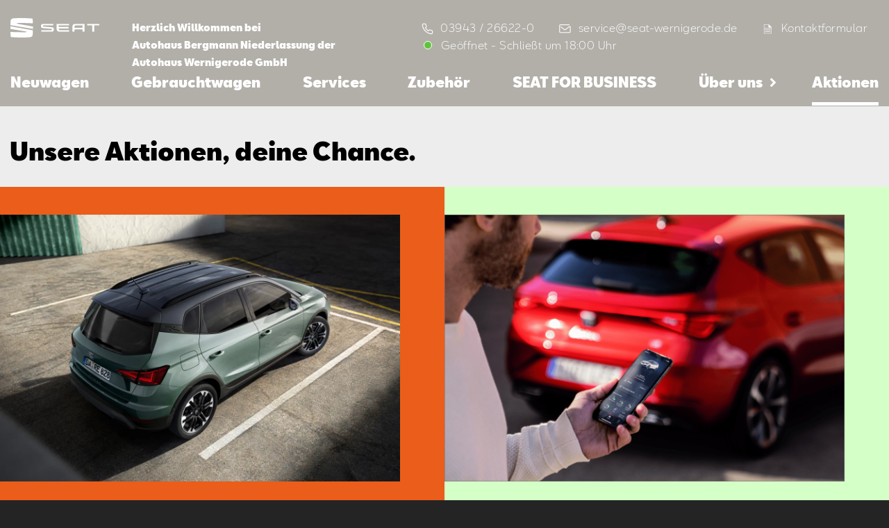

--- FILE ---
content_type: text/html; charset=utf-8
request_url: https://seat-bergmann-reddeber.de/aktionen
body_size: 28685
content:
<!DOCTYPE html><html lang="de"><head><meta charSet="utf-8"/><title>Aktionen | Autohaus Bergmann Niederlassung der Autohaus Wernigerode GmbH</title><meta name="viewport" content="width=device-width, initial-scale=1.0"/><meta name="format-detection" content="telephone=no"/><meta name="description" content="Unsere Aktionen, Deine Chance ✔ SEAT Sondermodelle ✔ Saisonale Angebote ✔ Mobilitäts-Prämien » Jetzt unverbindlich informieren!"/><meta name="keywords" content="SEAT, Gebrauchtwagen, Serivce, Zubehör, 38855, Wernigerode - Reddeber, Neuwagen"/><meta name="next-head-count" content="6"/><link rel="preload" href="/_next/static/css/83c41866ee1f6031.css" as="style"/><link rel="stylesheet" href="/_next/static/css/83c41866ee1f6031.css" data-n-g=""/><noscript data-n-css=""></noscript><script defer="" nomodule="" src="/_next/static/chunks/polyfills-c67a75d1b6f99dc8.js"></script><script id="ccm" src="https://cloud.ccm19.de/app.js?apiKey=4813c97071448b5b2ccd36ee6039d4e9028789264f4de194&amp;domain=63ff90581f297556e3863c14" referrerPolicy="origin" defer="" data-nscript="beforeInteractive"></script><script defer="" src="/_next/static/chunks/5621.6d6d9675aa55139a.js"></script><script src="/_next/static/chunks/webpack-32a885eb14137bf1.js" defer=""></script><script src="/_next/static/chunks/framework-45ce3d09104a2cae.js" defer=""></script><script src="/_next/static/chunks/main-9bca355f2ceed80a.js" defer=""></script><script src="/_next/static/chunks/pages/_app-490439cd960e660c.js" defer=""></script><script src="/_next/static/chunks/72d08292-54ddefde79297495.js" defer=""></script><script src="/_next/static/chunks/7dae1ac5-48e6407e0dcddcbc.js" defer=""></script><script src="/_next/static/chunks/1762-c098a0db7b0d5ce6.js" defer=""></script><script src="/_next/static/chunks/2341-a8decb00d8b54d49.js" defer=""></script><script src="/_next/static/chunks/2739-a3c7d16ad286d63f.js" defer=""></script><script src="/_next/static/chunks/7625-f9500f561a8d4961.js" defer=""></script><script src="/_next/static/chunks/7305-68b77ffc241fa99b.js" defer=""></script><script src="/_next/static/chunks/7292-13d0c670107d9dd5.js" defer=""></script><script src="/_next/static/chunks/4077-3e11c6441b027f40.js" defer=""></script><script src="/_next/static/chunks/5968-4cef51d4478edf89.js" defer=""></script><script src="/_next/static/chunks/pages/%5Bhost%5D/aktionen-b00fb184fcbe6005.js" defer=""></script><script src="/_next/static/YYSCUxTi4ZOoN_g7ajm7b/_buildManifest.js" defer=""></script><script src="/_next/static/YYSCUxTi4ZOoN_g7ajm7b/_ssgManifest.js" defer=""></script><style data-styled="" data-styled-version="5.2.1">.iPZMzA:before{font-family:'seat-icons' !important;font-style:normal;font-weight:normal !important;font-variant:normal;text-transform:none;line-height:1;-webkit-font-smoothing:antialiased;-moz-osx-font-smoothing:grayscale;content:'Phone';font-size:em;}/*!sc*/
.ekVdeB:before{font-family:'seat-icons' !important;font-style:normal;font-weight:normal !important;font-variant:normal;text-transform:none;line-height:1;-webkit-font-smoothing:antialiased;-moz-osx-font-smoothing:grayscale;content:'Mail';font-size:em;}/*!sc*/
.iFFykk:before{font-family:'seat-icons' !important;font-style:normal;font-weight:normal !important;font-variant:normal;text-transform:none;line-height:1;-webkit-font-smoothing:antialiased;-moz-osx-font-smoothing:grayscale;content:'Contact';font-size:em;}/*!sc*/
.eMwbWm:before{font-family:'seat-icons' !important;font-style:normal;font-weight:normal !important;font-variant:normal;text-transform:none;line-height:1;-webkit-font-smoothing:antialiased;-moz-osx-font-smoothing:grayscale;content:'Info';font-size:em;}/*!sc*/
data-styled.g1[id="Icon-sc-r68h51-0"]{content:"iPZMzA,ekVdeB,iFFykk,eMwbWm,"}/*!sc*/
.ksA-deL{display:block;cursor:pointer;-webkit-text-decoration:none;text-decoration:none;background:transparent;border:0;width:100%;padding:0.5em 1.5em;border:solid 1px #000000;border-radius:3px;color:#000000;text-align:center;margin-bottom:1.25rem;-webkit-transition:-webkit-transform 0.4s cubic-bezier(0.68,-0.6,0.32,1.6);-webkit-transition:transform 0.4s cubic-bezier(0.68,-0.6,0.32,1.6);transition:transform 0.4s cubic-bezier(0.68,-0.6,0.32,1.6);-webkit-user-select:none;-moz-user-select:none;-ms-user-select:none;user-select:none;-webkit-tap-highlight-color:transparent;font-family:SEATBCN,sans-serif;font-style:normal;font-stretch:normal;-webkit-letter-spacing:normal;-moz-letter-spacing:normal;-ms-letter-spacing:normal;letter-spacing:normal;font-weight:normal;-webkit-font-smoothing:antialiased;-moz-osx-font-smoothing:grayscale;font-size:0.938rem;line-height:1.8;font-weight:600;background:none;border:solid 2px #000000;color:#000000;margin-right:0;}/*!sc*/
.ksA-deL + .btn{border-color:#000000;color:#ffffff;background-color:#000000;}/*!sc*/
.ksA-deL + .btn:hover{color:#ffffff;}/*!sc*/
@media (min-width:1024px){.ksA-deL{width:max(40%,300px);white-space:nowrap;}}/*!sc*/
.ksA-deL:active,.ksA-deL:hover{outline:0;color:inherit;-webkit-transform:scale(1.02);-ms-transform:scale(1.02);transform:scale(1.02);border-opacity:1;}/*!sc*/
.ksA-deL > span.icon-container{position:relative;}/*!sc*/
.ksA-deL .Icon-sc-r68h51-0{position:absolute;right:0.3rem;top:-0.32rem;font-size:1.2em;}/*!sc*/
.ksA-deL:active,.ksA-deL:hover{outline:0;color:inherit;-webkit-transform:scale(1);-ms-transform:scale(1);transform:scale(1);border:solid 2px #000000;border-opacity:0.7;background-color:rgba(0,0,0,0.1);}/*!sc*/
.fpApYw{display:block;cursor:pointer;-webkit-text-decoration:none;text-decoration:none;background:transparent;border:0;width:100%;padding:0.5em 1.5em;border:solid 1px #542B8B;border-radius:3px;color:#542B8B;text-align:center;margin-bottom:1.25rem;-webkit-transition:-webkit-transform 0.4s cubic-bezier(0.68,-0.6,0.32,1.6);-webkit-transition:transform 0.4s cubic-bezier(0.68,-0.6,0.32,1.6);transition:transform 0.4s cubic-bezier(0.68,-0.6,0.32,1.6);-webkit-user-select:none;-moz-user-select:none;-ms-user-select:none;user-select:none;-webkit-tap-highlight-color:transparent;font-family:SEATBCN,sans-serif;font-style:normal;font-stretch:normal;-webkit-letter-spacing:normal;-moz-letter-spacing:normal;-ms-letter-spacing:normal;letter-spacing:normal;font-weight:normal;-webkit-font-smoothing:antialiased;-moz-osx-font-smoothing:grayscale;font-size:0.938rem;line-height:1.8;font-weight:600;background:none;border:solid 2px #542B8B;color:#542B8B;margin-right:0;}/*!sc*/
.fpApYw + .btn{border-color:#542B8B;color:#542B8B;background-color:#542B8B;}/*!sc*/
.fpApYw + .btn:hover{color:#542B8B;}/*!sc*/
@media (min-width:1024px){.fpApYw{width:max(40%,300px);white-space:nowrap;}}/*!sc*/
.fpApYw:active,.fpApYw:hover{outline:0;color:inherit;-webkit-transform:scale(1.02);-ms-transform:scale(1.02);transform:scale(1.02);border-opacity:1;}/*!sc*/
.fpApYw > span.icon-container{position:relative;}/*!sc*/
.fpApYw .Icon-sc-r68h51-0{position:absolute;right:0.3rem;top:-0.32rem;font-size:1.2em;}/*!sc*/
.fpApYw:active,.fpApYw:hover{outline:0;color:inherit;-webkit-transform:scale(1);-ms-transform:scale(1);transform:scale(1);border:solid 2px #542B8B;border-opacity:0.7;background-color:rgba(0,0,0,0.1);}/*!sc*/
.diFLXH{display:block;cursor:pointer;-webkit-text-decoration:none;text-decoration:none;background:transparent;border:0;width:100%;padding:0.5em 1.5em;border:solid 1px #000000;border-radius:3px;color:#000000;text-align:center;margin-bottom:1.25rem;-webkit-transition:-webkit-transform 0.4s cubic-bezier(0.68,-0.6,0.32,1.6);-webkit-transition:transform 0.4s cubic-bezier(0.68,-0.6,0.32,1.6);transition:transform 0.4s cubic-bezier(0.68,-0.6,0.32,1.6);-webkit-user-select:none;-moz-user-select:none;-ms-user-select:none;user-select:none;-webkit-tap-highlight-color:transparent;font-family:SEATBCN,sans-serif;font-style:normal;font-stretch:normal;-webkit-letter-spacing:normal;-moz-letter-spacing:normal;-ms-letter-spacing:normal;letter-spacing:normal;font-weight:normal;-webkit-font-smoothing:antialiased;-moz-osx-font-smoothing:grayscale;font-size:0.938rem;line-height:1.8;font-weight:600;background:none;border:solid 2px #000000;color:#000000;margin-right:0;}/*!sc*/
.diFLXH + .btn{border-color:#000000;color:#000000;background-color:#000000;}/*!sc*/
.diFLXH + .btn:hover{color:#000000;}/*!sc*/
@media (min-width:1024px){.diFLXH{width:max(40%,300px);white-space:nowrap;}}/*!sc*/
.diFLXH:active,.diFLXH:hover{outline:0;color:inherit;-webkit-transform:scale(1.02);-ms-transform:scale(1.02);transform:scale(1.02);border-opacity:1;}/*!sc*/
.diFLXH > span.icon-container{position:relative;}/*!sc*/
.diFLXH .Icon-sc-r68h51-0{position:absolute;right:0.3rem;top:-0.32rem;font-size:1.2em;}/*!sc*/
.diFLXH:active,.diFLXH:hover{outline:0;color:inherit;-webkit-transform:scale(1);-ms-transform:scale(1);transform:scale(1);border:solid 2px #000000;border-opacity:0.7;background-color:rgba(0,0,0,0.1);}/*!sc*/
data-styled.g4[id="Link__SeatLink-sc-1v2o3qn-0"]{content:"ksA-deL,fpApYw,diFLXH,"}/*!sc*/
.etahle{background-color:#ea5d1a;color:#ffffff;padding:20px 0;}/*!sc*/
.etahle .btn{border-color:#ffffff;color:#ffffff;}/*!sc*/
.etahle .btn:hover{border-color:#ffffff;}/*!sc*/
.etahle .btn + .btn{border-color:#ffffff;color:#000000;background-color:#ffffff;}/*!sc*/
.jUwZSB{background-color:#d4ffc6;color:#542B8B;padding:20px 0;}/*!sc*/
.jUwZSB .btn{border-color:#542B8B;color:#542B8B;}/*!sc*/
.jUwZSB .btn:hover{border-color:#542B8B;}/*!sc*/
.jUwZSB .btn + .btn{border-color:#542B8B;color:#542B8B;background-color:#542B8B;}/*!sc*/
.fVUfsP{background-color:#dedad4;color:#000000;padding:20px 0;}/*!sc*/
.fVUfsP .btn{border-color:#000000;color:#000000;}/*!sc*/
.fVUfsP .btn:hover{border-color:#000000;}/*!sc*/
.fVUfsP .btn + .btn{border-color:#000000;color:#000000;background-color:#000000;}/*!sc*/
data-styled.g6[id="ColoredDiv-sc-1hr38ra-0"]{content:"etahle,jUwZSB,fVUfsP,"}/*!sc*/
{/*! modern-normalize v1.0.0 | MIT License | https://github.com/sindresorhus/modern-normalize */}/*!sc*/
*,*::before,*::after{box-sizing:border-box;}/*!sc*/
:root{-moz-tab-size:4;tab-size:4;}/*!sc*/
html{line-height:1.15;-webkit-text-size-adjust:100%;}/*!sc*/
body{margin:0;}/*!sc*/
body{font-family:system-ui,-apple-system,'Segoe UI',Roboto,Helvetica,Arial,sans-serif,'Apple Color Emoji','Segoe UI Emoji';}/*!sc*/
hr{height:0;color:inherit;}/*!sc*/
abbr[title]{-webkit-text-decoration:underline dotted;text-decoration:underline dotted;}/*!sc*/
b,strong{font-weight:bolder;}/*!sc*/
code,kbd,samp,pre{font-family:ui-monospace,SFMono-Regular,Consolas,'Liberation Mono',Menlo,monospace;font-size:1em;}/*!sc*/
small{font-size:80%;}/*!sc*/
sub,sup{font-size:75%;line-height:0;position:relative;vertical-align:baseline;}/*!sc*/
sub{bottom:-0.25em;}/*!sc*/
sup{top:-0.5em;}/*!sc*/
table{text-indent:0;border-color:inherit;}/*!sc*/
button,input,optgroup,select,textarea{font-family:inherit;font-size:100%;line-height:1.15;margin:0;}/*!sc*/
button,select{text-transform:none;}/*!sc*/
button,[type='button'],[type='reset'],[type='submit']{-webkit-appearance:button;}/*!sc*/
::-moz-focus-inner{border-style:none;padding:0;}/*!sc*/
:-moz-focusring{outline:1px dotted ButtonText;}/*!sc*/
:-moz-ui-invalid{box-shadow:none;}/*!sc*/
legend{padding:0;}/*!sc*/
progress{vertical-align:baseline;}/*!sc*/
::-webkit-inner-spin-button,::-webkit-outer-spin-button{height:auto;}/*!sc*/
[type='search']{-webkit-appearance:textfield;outline-offset:-2px;}/*!sc*/
::-webkit-search-decoration{-webkit-appearance:none;}/*!sc*/
::-webkit-file-upload-button{-webkit-appearance:button;font:inherit;}/*!sc*/
summary{display:list-item;}/*!sc*/
html{-webkit-scroll-behavior:smooth;-moz-scroll-behavior:smooth;-ms-scroll-behavior:smooth;scroll-behavior:smooth;}/*!sc*/
.button.ccm--button-primary.button.ccm--button-primary,.ccm-root.ccm-root button.ccm--button-primary.ccm--button-primary,.ccm-root.ccm-root button{background:transparent;border:2px #ffff solid;}/*!sc*/
.button.ccm--button-primary.button.ccm--button-primary:hover,.ccm-root.ccm-root button.ccm--button-primary.ccm--button-primary:hover,.ccm-root.ccm-root button:hover,.button.ccm--button-primary.button.ccm--button-primary:focus,.ccm-root.ccm-root button.ccm--button-primary.ccm--button-primary:focus,.ccm-root.ccm-root button:focus{-webkit-text-decoration:none;text-decoration:none;color:#fff;background-color:#787878;border:2px solid #787878;border-radius:0;box-shadow:none;}/*!sc*/
body{background-color:#242424;}/*!sc*/
h1,h2,h3,h4{-webkit-hyphens:auto;-moz-hyphens:auto;-ms-hyphens:auto;hyphens:auto;}/*!sc*/
data-styled.g7[id="sc-global-iOoeYV1"]{content:"sc-global-iOoeYV1,"}/*!sc*/
.iocIKf{padding:3.125rem 0.9rem 2.125rem;}/*!sc*/
@media (min-width:1024px){.iocIKf{width:100%;max-width:1440px;margin:0 auto;}}/*!sc*/
.ilHrEj{padding:3.125rem 0.9rem 2.125rem;padding-top:0;padding-bottom:0;}/*!sc*/
@media (min-width:1024px){.ilHrEj{width:100%;max-width:1440px;margin:0 auto;}}/*!sc*/
data-styled.g9[id="Page__PageContainer-sc-be8i2e-1"]{content:"iocIKf,ilHrEj,"}/*!sc*/
.ekUJKt{display:inline-block;max-width:calc(1440px / 2);text-align:left;width:100%;}/*!sc*/
data-styled.g10[id="Page__TileContent-sc-be8i2e-2"]{content:"ekUJKt,"}/*!sc*/
@media (min-width:1024px){.hVuQJ{display:-webkit-box;display:-webkit-flex;display:-ms-flexbox;display:flex;-webkit-flex-wrap:wrap;-ms-flex-wrap:wrap;flex-wrap:wrap;margin:auto;}.hVuQJ > div{grid-template-areas:none !important;max-width:100%;display:block !important;-webkit-flex:1 1 50%;-ms-flex:1 1 50%;flex:1 1 50%;height:auto;width:50%;padding-left:0;padding-right:0;text-align:right;}.hVuQJ > div .Page__TileContent-sc-be8i2e-2{padding-left:0.9rem;padding-right:4rem;}.hVuQJ > div:nth-child(even){text-align:left;}.hVuQJ > div:nth-child(even) .Page__TileContent-sc-be8i2e-2{padding-left:4rem;padding-right:0.9rem;}}/*!sc*/
data-styled.g11[id="Page__TilesContainer-sc-be8i2e-3"]{content:"hVuQJ,"}/*!sc*/
.lcxkMS{-webkit-flex-direction:row;-ms-flex-direction:row;flex-direction:row;display:-webkit-box;display:-webkit-flex;display:-ms-flexbox;display:flex;-webkit-align-items:center;-webkit-box-align:center;-ms-flex-align:center;align-items:center;position:relative;margin-left:0.5rem;}/*!sc*/
data-styled.g32[id="ContactTextButton__ButtonText-sc-46mdhy-0"]{content:"lcxkMS,"}/*!sc*/
.dVqEfz{font-family:SEATBCN,sans-serif;font-style:normal;font-stretch:normal;-webkit-letter-spacing:normal;-moz-letter-spacing:normal;-ms-letter-spacing:normal;letter-spacing:normal;font-weight:normal;-webkit-font-smoothing:antialiased;-moz-osx-font-smoothing:grayscale;font-size:1rem;line-height:1.7;-webkit-flex-direction:row;-ms-flex-direction:row;flex-direction:row;display:-webkit-box;display:-webkit-flex;display:-ms-flexbox;display:flex;border:0;outline:0;background-color:transparent;font-weight:300;line-height:1.56rem;-webkit-letter-spacing:0.48px;-moz-letter-spacing:0.48px;-ms-letter-spacing:0.48px;letter-spacing:0.48px;text-align:left;color:var(--color,#ffffff);position:relative;margin:0rem;padding:1px 6px;cursor:pointer;}/*!sc*/
.dVqEfz .button{position:position:absolute;top:3px;}/*!sc*/
.hEeobJ{font-family:SEATBCN,sans-serif;font-style:normal;font-stretch:normal;-webkit-letter-spacing:normal;-moz-letter-spacing:normal;-ms-letter-spacing:normal;letter-spacing:normal;font-weight:normal;-webkit-font-smoothing:antialiased;-moz-osx-font-smoothing:grayscale;font-size:1rem;line-height:1.7;-webkit-flex-direction:row;-ms-flex-direction:row;flex-direction:row;display:-webkit-box;display:-webkit-flex;display:-ms-flexbox;display:flex;border:0;outline:0;background-color:transparent;font-weight:300;line-height:1.56rem;-webkit-letter-spacing:0.48px;-moz-letter-spacing:0.48px;-ms-letter-spacing:0.48px;letter-spacing:0.48px;text-align:left;color:var(--color,#ffffff);position:relative;margin:0rem;padding:1px 6px;cursor:pointer;font-size:1.5rem;}/*!sc*/
.hEeobJ .button{position:position:absolute;top:3px;}/*!sc*/
data-styled.g33[id="ContactTextButton__TextButton-sc-46mdhy-1"]{content:"dVqEfz,hEeobJ,"}/*!sc*/
.cXBxyI{position:relative;background:transparent;border:0;outline:0;cursor:pointer;font-family:SEATBCN,sans-serif;font-style:normal;font-stretch:normal;-webkit-letter-spacing:normal;-moz-letter-spacing:normal;-ms-letter-spacing:normal;letter-spacing:normal;font-weight:normal;-webkit-font-smoothing:antialiased;-moz-osx-font-smoothing:grayscale;font-size:0.875rem;line-height:1.63;color:#ffffff;line-height:1.2;}/*!sc*/
.cXBxyI > p{color:#ffffff;font-size:1.5rem;line-height:1;margin-bottom:10px;}/*!sc*/
.cXBxyI:hover:after{position:absolute;top:100%;left:50%;z-index:1;content:'service@seat-wernigerode.de';background:#D0CBC4;color:#000000;padding:1rem;display:block;width:-webkit-max-content;width:-moz-max-content;width:max-content;font-weight:400;-webkit-transform:translateX(-50%);-ms-transform:translateX(-50%);transform:translateX(-50%);border-radius:2px;}/*!sc*/
.fRQcvY{position:relative;background:transparent;border:0;outline:0;cursor:pointer;font-family:SEATBCN,sans-serif;font-style:normal;font-stretch:normal;-webkit-letter-spacing:normal;-moz-letter-spacing:normal;-ms-letter-spacing:normal;letter-spacing:normal;font-weight:normal;-webkit-font-smoothing:antialiased;-moz-osx-font-smoothing:grayscale;font-size:0.875rem;line-height:1.63;color:#ffffff;line-height:1.2;}/*!sc*/
.fRQcvY > p{color:#ffffff;font-size:1.5rem;line-height:1;margin-bottom:10px;}/*!sc*/
.jbFAQI{position:relative;background:transparent;border:0;outline:0;cursor:pointer;font-family:SEATBCN,sans-serif;font-style:normal;font-stretch:normal;-webkit-letter-spacing:normal;-moz-letter-spacing:normal;-ms-letter-spacing:normal;letter-spacing:normal;font-weight:normal;-webkit-font-smoothing:antialiased;-moz-osx-font-smoothing:grayscale;font-size:0.875rem;line-height:1.63;color:#ffffff;line-height:1.2;}/*!sc*/
.jbFAQI > p{color:#ffffff;font-size:1.5rem;line-height:1;margin-bottom:10px;}/*!sc*/
.jbFAQI:hover:after{position:absolute;top:100%;left:50%;z-index:1;content:'03943 / 26622-0';background:#D0CBC4;color:#000000;padding:1rem;display:block;width:-webkit-max-content;width:-moz-max-content;width:max-content;font-weight:400;-webkit-transform:translateX(-50%);-ms-transform:translateX(-50%);transform:translateX(-50%);border-radius:2px;}/*!sc*/
data-styled.g34[id="ContactButton__ConButton-sc-hwakuj-0"]{content:"cXBxyI,fRQcvY,jbFAQI,"}/*!sc*/
.dLWbVq{height:1.8rem;}/*!sc*/
.dLWbVq .cls-1{fill:var(--color,white);}/*!sc*/
.dLWbVq.open .cls-1{fill:#33302e;}/*!sc*/
data-styled.g41[id="Menu__Logo-sc-1uyie39-0"]{content:"dLWbVq,"}/*!sc*/
.hseRxu{padding:1.1rem 1.3rem 0 1rem;display:-webkit-box;display:-webkit-flex;display:-ms-flexbox;display:flex;-webkit-box-pack:justify;-webkit-justify-content:space-between;-ms-flex-pack:justify;justify-content:space-between;-webkit-align-items:center;-webkit-box-align:center;-ms-flex-align:center;align-items:center;}/*!sc*/
.hseRxu.p-0{padding:0;}/*!sc*/
@media (min-width:1024px){.hseRxu{padding:0.6rem 0 0 0;-webkit-align-items:flex-start;-webkit-box-align:flex-start;-ms-flex-align:flex-start;align-items:flex-start;}}/*!sc*/
data-styled.g42[id="Menu__Container-sc-1uyie39-1"]{content:"hseRxu,"}/*!sc*/
.jMOZrF{background:0;outline:0;border:0;padding:0;}/*!sc*/
.jMOZrF span{display:block;border-bottom:3px solid var(--color);margin-bottom:calc(0.5rem - 2.5px);height:3px;border-radius:4px;width:1.5rem;-webkit-transform-origin:0%;-ms-transform-origin:0%;transform-origin:0%;-webkit-transition:width 0.5s linear,-webkit-transform 0.5s linear,opacity 0.4s linear;-webkit-transition:width 0.5s linear,transform 0.5s linear,opacity 0.4s linear;transition:width 0.5s linear,transform 0.5s linear,opacity 0.4s linear;}/*!sc*/
.jMOZrF span:nth-of-type(2){width:1.8rem;-webkit-transform-origin:50% 50%;-ms-transform-origin:50% 50%;transform-origin:50% 50%;}/*!sc*/
.jMOZrF span:nth-of-type(3){margin-bottom:0;width:1.3rem;}/*!sc*/
@media (min-width:1024px){.jMOZrF{display:none;}}/*!sc*/
.doSAAP{background:0;outline:0;border:0;padding:0;}/*!sc*/
.doSAAP span{display:block;border-bottom:3px solid var(--color);margin-bottom:calc(0.5rem - 2.5px);height:3px;border-radius:4px;width:1.5rem;-webkit-transform-origin:0%;-ms-transform-origin:0%;transform-origin:0%;-webkit-transition:width 0.5s linear,-webkit-transform 0.5s linear,opacity 0.4s linear;-webkit-transition:width 0.5s linear,transform 0.5s linear,opacity 0.4s linear;transition:width 0.5s linear,transform 0.5s linear,opacity 0.4s linear;}/*!sc*/
.doSAAP span{border-color:#000000;}/*!sc*/
.doSAAP span:nth-of-type(2){width:1.8rem;-webkit-transform-origin:50% 50%;-ms-transform-origin:50% 50%;transform-origin:50% 50%;}/*!sc*/
.doSAAP span:nth-of-type(3){margin-bottom:0;width:1.3rem;}/*!sc*/
@media (min-width:1024px){.doSAAP{display:none;}}/*!sc*/
data-styled.g43[id="Menu__Burger-sc-1uyie39-2"]{content:"jMOZrF,doSAAP,"}/*!sc*/
.ghDHfk{position:relative;background:#ffffff;display:-webkit-box;display:-webkit-flex;display:-ms-flexbox;display:flex;-webkit-box-pack:center;-webkit-justify-content:center;-ms-flex-pack:center;justify-content:center;margin-left:-1.1rem;margin-right:-1rem;margin-bottom:4rem;}/*!sc*/
@supports (-webkit-touch-callout:none){.ghDHfk{margin-bottom:7.5rem;}}/*!sc*/
.ghDHfk .ContactButton__ConButton-sc-hwakuj-0,.ghDHfk .ContactButton__ConButton-sc-hwakuj-0 p{-webkit-flex-basis:33%;-ms-flex-preferred-size:33%;flex-basis:33%;background:#ffffff;color:#000000;}/*!sc*/
.ghDHfk .ContactButton__ConButton-sc-hwakuj-0 + .ContactButton__ConButton-sc-hwakuj-0{border-left:1px solid rgba(0,0,0,0.16);}/*!sc*/
data-styled.g44[id="Menu__MenuContactGrid-sc-1uyie39-3"]{content:"ghDHfk,"}/*!sc*/
.fiNHxj{position:absolute;display:none;top:38px;background:var(--bg);left:-0.5rem;right:-1rem;margin:0;padding:0.5rem;}/*!sc*/
.fiNHxj.fiNHxj.fiNHxj > li{list-style:none;padding:0;padding-top:0.2rem;}/*!sc*/
.fiNHxj.fiNHxj.fiNHxj > li > a{padding:0;margin:0;color:var(--color,#fff);font-weight:600;font-size:94%;}/*!sc*/
.fiNHxj.fiNHxj.fiNHxj > li > a:hover{color:rgba(255,255,255,0.5);}/*!sc*/
data-styled.g45[id="Menu__SubMenu-sc-1uyie39-4"]{content:"fiNHxj,"}/*!sc*/
.jiZhvj{position:fixed;top:0;right:0;left:0;bottom:0;background-color:white;padding:1.1rem 1.3rem 0 1rem;-webkit-transition:opacity 300ms ease-out,clip-path 300ms ease-out;transition:opacity 300ms ease-out,clip-path 300ms ease-out;display:none;opacity:0;-webkit-flex-direction:column;-ms-flex-direction:column;flex-direction:column;height:100vh;z-index:100;}/*!sc*/
@supports (-webkit-clip-path:inset(0 0 100% 0)) or (clip-path:inset(0 0 100% 0)){.jiZhvj{display:-webkit-box;display:-webkit-flex;display:-ms-flexbox;display:flex;opacity:1;-webkit-clip-path:inset(0 0 100% 0);clip-path:inset(0 0 100% 0);pointer-events:none;}}/*!sc*/
.jiZhvj .logo{-webkit-align-self:flex-start;-ms-flex-item-align:start;align-self:flex-start;-webkit-flex-shrink:0;-ms-flex-negative:0;flex-shrink:0;}/*!sc*/
.jiZhvj .logo path{fill:var(--color,white);}/*!sc*/
.jiZhvj > nav{display:-webkit-box;display:-webkit-flex;display:-ms-flexbox;display:flex;-webkit-box-flex:1;-webkit-flex-grow:1;-ms-flex-positive:1;flex-grow:1;-webkit-flex-shrink:1;-ms-flex-negative:1;flex-shrink:1;-webkit-flex-direction:column;-ms-flex-direction:column;flex-direction:column;margin-top:2.4rem;overflow-y:auto;margin-bottom:0;}/*!sc*/
.jiZhvj > nav .bread{display:none;}/*!sc*/
.jiZhvj > nav > div:last-of-type{padding-bottom:3rem;}/*!sc*/
.jiZhvj > nav a{font-family:SEATBCN,sans-serif;font-style:normal;font-stretch:normal;-webkit-letter-spacing:normal;-moz-letter-spacing:normal;-ms-letter-spacing:normal;letter-spacing:normal;font-weight:normal;-webkit-font-smoothing:antialiased;-moz-osx-font-smoothing:grayscale;font-size:1.563rem;font-weight:900;line-height:1.3;display:block;padding:0.4rem 0;margin-bottom:0.867rem;}/*!sc*/
.jiZhvj > nav a,.jiZhvj > nav a:hover,.jiZhvj > nav a:focus,.jiZhvj > nav a:visited{color:#000000;-webkit-text-decoration:none;text-decoration:none;outline:0;}/*!sc*/
.jiZhvj > nav a:focus{opacity:0.7;}/*!sc*/
.jiZhvj .Menu__MenuContactGrid-sc-1uyie39-3:before{content:'';display:block;position:absolute;top:-3rem;left:0;right:10px;height:4rem;background:transparent;background:linear-gradient( 0deg,rgba(255,255,255,1) 0%,rgba(255,255,255,0.7651435574229692) 89%,rgba(255,255,255,0) 100% );pointer-events:none;}/*!sc*/
@media (min-width:1024px){.jiZhvj{-webkit-flex-basis:100%;-ms-flex-preferred-size:100%;flex-basis:100%;position:relative;display:block;-webkit-clip-path:none;clip-path:none;background-color:transparent;padding:0;pointer-events:auto;height:auto;}.jiZhvj .Menu__Container-sc-1uyie39-1{display:none;}.jiZhvj nav{-webkit-flex-direction:row;-ms-flex-direction:row;flex-direction:row;overflow:unset;margin:0;}.jiZhvj nav > div:last-of-type{padding-bottom:0rem;}.jiZhvj nav > .nav-link + .nav-link{margin-left:auto;}.jiZhvj nav > .nav-link{position:relative;}.jiZhvj nav > .nav-link:hover a.more:after{-webkit-transform:translateX(10px) rotate(90deg);-ms-transform:translateX(10px) rotate(90deg);transform:translateX(10px) rotate(90deg);}.jiZhvj nav > .nav-link:hover .Menu__SubMenu-sc-1uyie39-4{display:block;opacity:1;}.jiZhvj nav a{font-family:SEATBCN,sans-serif;font-style:normal;font-stretch:normal;-webkit-letter-spacing:normal;-moz-letter-spacing:normal;-ms-letter-spacing:normal;letter-spacing:normal;font-weight:normal;-webkit-font-smoothing:antialiased;-moz-osx-font-smoothing:grayscale;font-size:1.25rem;font-weight:bold;line-height:1.5;display:block;padding:0.4rem 0;margin:0;border-bottom:5px solid transparent;padding-bottom:0.867rem;}.jiZhvj nav a.active{border-bottom-color:var(--color);}.jiZhvj nav a.more:after{display:inline-block;content:'\f105';font-family:'Font Awesome 5 Free';font-weight:900;-webkit-transform:translateX(10px);-ms-transform:translateX(10px);transform:translateX(10px);-webkit-transition:-webkit-transform 0.1s ease-out;-webkit-transition:transform 0.1s ease-out;transition:transform 0.1s ease-out;}.jiZhvj nav a,.jiZhvj nav a:hover,.jiZhvj nav a:focus,.jiZhvj nav a:visited{color:var(--color);}.jiZhvj nav a:hover{opacity:0.7;}.jiZhvj nav .bread{display:block;}.jiZhvj nav .bread a{text-transform:capitalize;font-family:SEATBCN,sans-serif;font-style:normal;font-stretch:normal;-webkit-letter-spacing:normal;-moz-letter-spacing:normal;-ms-letter-spacing:normal;letter-spacing:normal;font-weight:normal;-webkit-font-smoothing:antialiased;-moz-osx-font-smoothing:grayscale;font-size:1rem;line-height:1.7;display:block;padding-bottom:0.2rem;padding-top:0.6rem;}.jiZhvj nav .bread div{display:-webkit-box;display:-webkit-flex;display:-ms-flexbox;display:flex;}.jiZhvj nav .bread div:before{display:block;font-family:'Font Awesome 5 Free';content:'\f054';font-weight:900;padding-right:0.9rem;padding-top:0.9rem;color:var(--color);}.jiZhvj .Menu__MenuContactGrid-sc-1uyie39-3{display:none;}.jiZhvj .Menu__MenuContactGrid-sc-1uyie39-3:before{display:none;}}/*!sc*/
@media (min-width:1440px){.jiZhvj nav.safari .nav-link{margin-bottom:2rem;}.jiZhvj nav .nav-link,.jiZhvj nav .bread{display:-webkit-box;display:-webkit-flex;display:-ms-flexbox;display:flex;}.jiZhvj nav .nav-link div,.jiZhvj nav .bread div{margin-left:0.9rem;}}/*!sc*/
data-styled.g46[id="Menu__MainMenuContainer-sc-1uyie39-5"]{content:"jiZhvj,"}/*!sc*/
.bqa-dyB{padding:0;}/*!sc*/
.bqa-dyB .head{-webkit-box-pack:justify;-webkit-justify-content:space-between;-ms-flex-pack:justify;justify-content:space-between;-webkit-align-items:flex-start;-webkit-box-align:flex-start;-ms-flex-align:flex-start;align-items:flex-start;display:-webkit-box;display:-webkit-flex;display:-ms-flexbox;display:flex;}/*!sc*/
.bqa-dyB .head img{height:1.5rem;object-fit:contain;margin:0 0 1rem 0;}/*!sc*/
.bqa-dyB .head img + img{width:1.5rem;object-fit:contain;margin-left:auto;}/*!sc*/
.bqa-dyB .content{-webkit-flex-direction:row;-ms-flex-direction:row;flex-direction:row;display:-webkit-box;display:-webkit-flex;display:-ms-flexbox;display:flex;padding:0.7rem 1rem;}/*!sc*/
.bqa-dyB .content .frontPart{-webkit-flex-direction:column;-ms-flex-direction:column;flex-direction:column;display:-webkit-box;display:-webkit-flex;display:-ms-flexbox;display:flex;-webkit-box-flex:1;-webkit-flex-grow:1;-ms-flex-positive:1;flex-grow:1;}/*!sc*/
.bqa-dyB .content .frontPart .welcome{font-family:SEATBCN,sans-serif;font-style:normal;font-stretch:normal;-webkit-letter-spacing:normal;-moz-letter-spacing:normal;-ms-letter-spacing:normal;letter-spacing:normal;font-weight:normal;-webkit-font-smoothing:antialiased;-moz-osx-font-smoothing:grayscale;font-size:0.875rem;line-height:1.63;font-size:10px;-webkit-flex-direction:column;-ms-flex-direction:column;flex-direction:column;display:-webkit-box;display:-webkit-flex;display:-ms-flexbox;display:flex;line-height:1rem;font-weight:bold;text-align:left;color:var(--color);margin-left:0rem;margin-bottom:0.5rem;}/*!sc*/
.bqa-dyB .content .frontPart .contact{display:none;font-family:SEATBCN,sans-serif;font-style:normal;font-stretch:normal;-webkit-letter-spacing:normal;-moz-letter-spacing:normal;-ms-letter-spacing:normal;letter-spacing:normal;font-weight:normal;-webkit-font-smoothing:antialiased;-moz-osx-font-smoothing:grayscale;font-size:1rem;line-height:1.7;font-weight:300;line-height:1.56rem;-webkit-letter-spacing:0.48px;-moz-letter-spacing:0.48px;-ms-letter-spacing:0.48px;letter-spacing:0.48px;text-align:left;color:var(--color,white);margin-left:auto;margin-bottom:0.5rem;font-size:0.875rem;-webkit-align-content:start;-ms-flex-line-pack:start;align-content:start;}/*!sc*/
.bqa-dyB .content .frontPart .contact span{-webkit-align-items:center;-webkit-box-align:center;-ms-flex-align:center;align-items:center;-webkit-box-pack:center;-webkit-justify-content:center;-ms-flex-pack:center;justify-content:center;position:relative;}/*!sc*/
.bqa-dyB .content .frontPart .contact .text{margin-left:1.25rem;}/*!sc*/
.bqa-dyB .content .frontPart .time{font-family:SEATBCN,sans-serif;font-style:normal;font-stretch:normal;-webkit-letter-spacing:normal;-moz-letter-spacing:normal;-ms-letter-spacing:normal;letter-spacing:normal;font-weight:normal;-webkit-font-smoothing:antialiased;-moz-osx-font-smoothing:grayscale;font-size:1rem;line-height:1.7;margin:0;font-size:12px;font-weight:300;font-stretch:normal;font-style:normal;line-height:1.56;-webkit-letter-spacing:0.48px;-moz-letter-spacing:0.48px;-ms-letter-spacing:0.48px;letter-spacing:0.48px;text-align:left;color:var(--color,white);}/*!sc*/
.bqa-dyB .content .frontPart .time .timeSpan{display:block;}/*!sc*/
.bqa-dyB .content .frontPart .time .timeDiv{-webkit-flex-direction:row;-ms-flex-direction:row;flex-direction:row;display:none;}/*!sc*/
.bqa-dyB .content .iconView{-webkit-flex-direction:row;-ms-flex-direction:row;flex-direction:row;display:-webkit-box;display:-webkit-flex;display:-ms-flexbox;display:flex;-webkit-box-pack:center;-webkit-justify-content:center;-ms-flex-pack:center;justify-content:center;-webkit-align-items:center;-webkit-box-align:center;-ms-flex-align:center;align-items:center;}/*!sc*/
.bqa-dyB .content .iconView span{color:white;font-size:2rem;}/*!sc*/
@media (min-width:1024px){.bqa-dyB{display:-webkit-box;display:-webkit-flex;display:-ms-flexbox;display:flex;padding:1rem 0.938rem 0;-webkit-flex-wrap:wrap;-ms-flex-wrap:wrap;flex-wrap:wrap;top:0;left:0;right:0;}.bqa-dyB .head{display:-webkit-box;display:-webkit-flex;display:-ms-flexbox;display:flex;-webkit-box-pack:center;-webkit-justify-content:center;-ms-flex-pack:center;justify-content:center;}.bqa-dyB .head img{height:2.562rem;margin:0.18rem 0 1rem 0;}.bqa-dyB .head img + img{display:none;}.bqa-dyB .content{-webkit-box-flex:1;-webkit-flex-grow:1;-ms-flex-positive:1;flex-grow:1;}@media (min-width:1024px){.bqa-dyB .content{-webkit-flex:1 1 calc(100% - 200px);-ms-flex:1 1 calc(100% - 200px);flex:1 1 calc(100% - 200px);}}.bqa-dyB .content .frontPart{-webkit-flex-direction:row;-ms-flex-direction:row;flex-direction:row;display:-webkit-box;display:-webkit-flex;display:-ms-flexbox;display:flex;-webkit-box-flex:1;-webkit-flex-grow:1;-ms-flex-positive:1;flex-grow:1;}.bqa-dyB .content .frontPart .welcome{line-height:1.57rem;font-size:14px;margin-left:1.938rem;margin-bottom:0rem;height:2.562rem;-webkit-box-flex:1;-webkit-flex-grow:1;-ms-flex-positive:1;flex-grow:1;}@media (min-width:1024px){.bqa-dyB .content .frontPart .welcome{-webkit-flex:0 1 300px;-ms-flex:0 1 300px;flex:0 1 300px;}}.bqa-dyB .content .frontPart .contact{display:-webkit-box;display:-webkit-flex;display:-ms-flexbox;display:flex;-webkit-flex-direction:row;-ms-flex-direction:row;flex-direction:row;gap:0 30px;-webkit-flex-wrap:wrap;-ms-flex-wrap:wrap;flex-wrap:wrap;max-width:60vw;-webkit-box-pack:end;-webkit-justify-content:end;-ms-flex-pack:end;justify-content:end;}@media (min-width:1024px){.bqa-dyB .content .frontPart .contact{gap:5px 30px;max-width:644px;-webkit-box-pack:justify;-webkit-justify-content:space-between;-ms-flex-pack:justify;justify-content:space-between;}.bqa-dyB .content .frontPart .contact .timeDiv{margin-left:-3px;}}.bqa-dyB .content .frontPart .contact .Icon-sc-r68h51-0 + *{margin-left:0;}.bqa-dyB .content .frontPart .contact .Icon-sc-r68h51-0{padding-right:0.5rem;font-size:1.3em;display:inline-block;-webkit-transform:translateY(3px);-ms-transform:translateY(3px);transform:translateY(3px);}.bqa-dyB .content .frontPart .contact span .Icon-sc-r68h51-0{display:inline-block;-webkit-transform:translateY(5px);-ms-transform:translateY(5px);transform:translateY(5px);}.bqa-dyB .content .frontPart .contact .timeDiv{font-size:1rem;}.bqa-dyB .content .frontPart .contact button{padding-left:0;padding-right:0;}.bqa-dyB .content .frontPart .contact span.uhrzeit{padding-left:3px;}.bqa-dyB .content .frontPart .time{font-size:1rem;margin:0;}.bqa-dyB .content .frontPart .time .timeSpan{display:none;}.bqa-dyB .content .frontPart .time .timeDiv{-webkit-flex-direction:row;-ms-flex-direction:row;flex-direction:row;display:-webkit-box;display:-webkit-flex;display:-ms-flexbox;display:flex;}.bqa-dyB .content .iconView{display:none;}}/*!sc*/
data-styled.g47[id="Header__View-sc-1ag9wnp-0"]{content:"bqa-dyB,"}/*!sc*/
.dKMbQA{display:-webkit-box;display:-webkit-flex;display:-ms-flexbox;display:flex;-webkit-flex-direction:column;-ms-flex-direction:column;flex-direction:column;height:220px;--bg:#D0CBC4;--color:#000000;background-color:var(--bg);-webkit-transition:background-color 300ms ease-out;transition:background-color 300ms ease-out;}/*!sc*/
@media (min-width:1024px){.dKMbQA{height:unset;}}/*!sc*/
@-webkit-keyframes slide-in-top{0%{-webkit-transform:translateY(-1000px);-ms-transform:translateY(-1000px);transform:translateY(-1000px);opacity:0;}100%{-webkit-transform:translateY(0);-ms-transform:translateY(0);transform:translateY(0);opacity:1;}}/*!sc*/
@keyframes slide-in-top{0%{-webkit-transform:translateY(-1000px);-ms-transform:translateY(-1000px);transform:translateY(-1000px);opacity:0;}100%{-webkit-transform:translateY(0);-ms-transform:translateY(0);transform:translateY(0);opacity:1;}}/*!sc*/
@media print{.dKMbQA{display:none;}}/*!sc*/
.cBoxss{display:-webkit-box;display:-webkit-flex;display:-ms-flexbox;display:flex;-webkit-flex-direction:column;-ms-flex-direction:column;flex-direction:column;position:fixed;top:0;left:0;right:0;-webkit-transform:translateY(-1000px);-ms-transform:translateY(-1000px);transform:translateY(-1000px);height:220px;--bg:#D0CBC4;--color:#000000;background-color:var(--bg);-webkit-transition:background-color 300ms ease-out;transition:background-color 300ms ease-out;}/*!sc*/
@media (min-width:1024px){.cBoxss{height:unset;}}/*!sc*/
@-webkit-keyframes slide-in-top{0%{-webkit-transform:translateY(-1000px);-ms-transform:translateY(-1000px);transform:translateY(-1000px);opacity:0;}100%{-webkit-transform:translateY(0);-ms-transform:translateY(0);transform:translateY(0);opacity:1;}}/*!sc*/
@keyframes slide-in-top{0%{-webkit-transform:translateY(-1000px);-ms-transform:translateY(-1000px);transform:translateY(-1000px);opacity:0;}100%{-webkit-transform:translateY(0);-ms-transform:translateY(0);transform:translateY(0);opacity:1;}}/*!sc*/
@media print{.cBoxss{display:none;}}/*!sc*/
data-styled.g48[id="Header__HeaderContainer-sc-1ag9wnp-1"]{content:"dKMbQA,cBoxss,"}/*!sc*/
.kLIdTe{display:none;}/*!sc*/
data-styled.g49[id="Header__ChildContainer-sc-1ag9wnp-2"]{content:"kLIdTe,"}/*!sc*/
.jKscgq{width:0;height:100%;border:solid 1px var(--color,white);margin:0 0.5rem;}/*!sc*/
data-styled.g50[id="Header__Devider-sc-1ag9wnp-3"]{content:"jKscgq,"}/*!sc*/
.iVpmxk{overflow:hidden;}/*!sc*/
data-styled.g51[id="_app__Content-sc-10s83us-0"]{content:"iVpmxk,"}/*!sc*/
.KgXFq{display:none;}/*!sc*/
data-styled.g53[id="Head__Track-sc-10fv6ky-0"]{content:"KgXFq,"}/*!sc*/
.bLUCub{padding:3.125rem 0.9rem 2.125rem;display:grid;grid-template-columns:1fr;grid-template-rows:min-content min-content min-content min-content;gap:0px 0px;grid-template-areas:'Hero' 'Heading' 'Subtitle' 'Text' 'Button';padding:20px 0.9rem;padding-top:2.5rem;padding-bottom:3.7rem;height:100%;}/*!sc*/
@media (min-width:1024px){.bLUCub{width:100%;max-width:1440px;margin:0 auto;}}/*!sc*/
.bLUCub .image{grid-area:Hero;margin-left:-20px;margin-bottom:1rem;-webkit-user-drag:none;-moz-user-drag:none;-ms-user-drag:none;user-drag:none;}/*!sc*/
@media (min-width:1024px){.bLUCub .image{margin-left:0;padding-right:4rem;}}/*!sc*/
@media (min-width:1024px){.bLUCub .image{margin-bottom:2rem;}}/*!sc*/
.bLUCub > a.btn{width:92%;margin:0 auto;border-width:1px;}/*!sc*/
@media (min-width:1024px){.bLUCub{grid-gap:0 1rem;grid-template-columns:4fr 3fr 1fr;grid-template-rows:1fr min-content min-content min-content min-content 1fr;grid-template-areas:'Hero . .' 'Hero Heading .' 'Hero Subtitle .' 'Hero Text .' 'Hero Button .' 'Hero . . ' '. . .';}.bLUCub > a.btn{display:block;grid-area:Button;width:78%;height:auto;margin:0;padding:5px 5px 6px;font-weight:700;}.bLUCub .maxi{max-width:705.6px;}.bLUCub:nth-child(odd) .maxi{margin-left:auto;}}/*!sc*/
data-styled.g117[id="SectionSingle__Content-sc-185szzw-0"]{content:"bLUCub,"}/*!sc*/
.kNmsdV{font-family:SEATBCN,sans-serif;font-style:normal;font-stretch:normal;-webkit-letter-spacing:normal;-moz-letter-spacing:normal;-ms-letter-spacing:normal;letter-spacing:normal;font-weight:normal;-webkit-font-smoothing:antialiased;-moz-osx-font-smoothing:grayscale;font-size:1.5rem;font-weight:900;line-height:1.4;-webkit-letter-spacing:0.054rem;-moz-letter-spacing:0.054rem;-ms-letter-spacing:0.054rem;letter-spacing:0.054rem;font-family:SEATBCNOutline,sans-serif;position:relative;margin-top:0;margin-bottom:-0.2rem;z-index:3;margin-bottom:0;grid-area:Heading;}/*!sc*/
@supports (-webkit-text-fill-color:transparent){.kNmsdV{line-height:1.5;font-family:SEATBCN,sans-serif;-webkit-text-fill-color:transparent;-webkit-text-stroke:calc(2.813rem / 45);}}/*!sc*/
@media (min-width:1024px){.kNmsdV{font-family:SEATBCN,sans-serif;font-style:normal;font-stretch:normal;-webkit-letter-spacing:normal;-moz-letter-spacing:normal;-ms-letter-spacing:normal;letter-spacing:normal;font-weight:normal;-webkit-font-smoothing:antialiased;-moz-osx-font-smoothing:grayscale;font-size:2.813rem;font-weight:900;line-height:1.2;-webkit-letter-spacing:1.26px;-moz-letter-spacing:1.26px;-ms-letter-spacing:1.26px;letter-spacing:1.26px;font-family:SEATBCNOutline,sans-serif;margin-top:-9px;}@supports (-webkit-text-fill-color:transparent){.kNmsdV{font-family:SEATBCN,sans-serif;-webkit-text-fill-color:transparent;-webkit-text-stroke:calc(2.813rem / 45);}}}/*!sc*/
.fDGzTI{font-family:SEATBCN,sans-serif;font-style:normal;font-stretch:normal;-webkit-letter-spacing:normal;-moz-letter-spacing:normal;-ms-letter-spacing:normal;letter-spacing:normal;font-weight:normal;-webkit-font-smoothing:antialiased;-moz-osx-font-smoothing:grayscale;font-size:1.5rem;font-weight:900;line-height:1.4;-webkit-letter-spacing:0.054rem;-moz-letter-spacing:0.054rem;-ms-letter-spacing:0.054rem;letter-spacing:0.054rem;position:relative;margin-top:0;margin-bottom:-0.2rem;z-index:3;margin-bottom:0;grid-area:Heading;}/*!sc*/
@media (min-width:1024px){.fDGzTI{font-family:SEATBCN,sans-serif;font-style:normal;font-stretch:normal;-webkit-letter-spacing:normal;-moz-letter-spacing:normal;-ms-letter-spacing:normal;letter-spacing:normal;font-weight:normal;-webkit-font-smoothing:antialiased;-moz-osx-font-smoothing:grayscale;font-size:2.813rem;font-weight:900;line-height:1.2;-webkit-letter-spacing:1.26px;-moz-letter-spacing:1.26px;-ms-letter-spacing:1.26px;letter-spacing:1.26px;margin-top:-9px;}}/*!sc*/
data-styled.g118[id="SectionSingle__Heading-sc-185szzw-1"]{content:"kNmsdV,fDGzTI,"}/*!sc*/
.iQeCxN{font-family:SEATBCN,sans-serif;font-style:normal;font-stretch:normal;-webkit-letter-spacing:normal;-moz-letter-spacing:normal;-ms-letter-spacing:normal;letter-spacing:normal;font-weight:normal;-webkit-font-smoothing:antialiased;-moz-osx-font-smoothing:grayscale;font-size:1.563rem;font-weight:900;line-height:1.3;margin-top:0;margin-bottom:0;width:80%;grid-area:Subtitle;}/*!sc*/
@media (min-width:1024px){.iQeCxN{font-family:SEATBCN,sans-serif;font-style:normal;font-stretch:normal;-webkit-letter-spacing:normal;-moz-letter-spacing:normal;-ms-letter-spacing:normal;letter-spacing:normal;font-weight:normal;-webkit-font-smoothing:antialiased;-moz-osx-font-smoothing:grayscale;font-size:2.813rem;font-weight:900;line-height:1.2;-webkit-letter-spacing:1.26px;-moz-letter-spacing:1.26px;-ms-letter-spacing:1.26px;letter-spacing:1.26px;margin-top:0;}}/*!sc*/
data-styled.g119[id="SectionSingle__Subtitle-sc-185szzw-2"]{content:"iQeCxN,"}/*!sc*/
.chDvsZ{font-family:SEATBCN,sans-serif;font-style:normal;font-stretch:normal;-webkit-letter-spacing:normal;-moz-letter-spacing:normal;-ms-letter-spacing:normal;letter-spacing:normal;font-weight:normal;-webkit-font-smoothing:antialiased;-moz-osx-font-smoothing:grayscale;font-size:1rem;line-height:1.7;margin:1.6rem 0 2rem;grid-area:Text;}/*!sc*/
@media (min-width:1024px){.chDvsZ{margin:30px 0 32px;}}/*!sc*/
data-styled.g120[id="SectionSingle__Text-sc-185szzw-3"]{content:"chDvsZ,"}/*!sc*/
.kUiCxQ{margin:1.6rem 0 0;min-width:170px;}/*!sc*/
data-styled.g121[id="SectionSingle__LinkContainer-sc-185szzw-4"]{content:"kUiCxQ,"}/*!sc*/
.eaEXpX{grid-area:Heading;}/*!sc*/
data-styled.g122[id="SectionSingle__TileContent-sc-185szzw-5"]{content:"eaEXpX,"}/*!sc*/
@media (min-width:1024px){.ezqkac{display:-webkit-box;display:-webkit-flex;display:-ms-flexbox;display:flex;gap:10rem;}}/*!sc*/
data-styled.g123[id="SectionSingle__ButtonContainer-sc-185szzw-6"]{content:"ezqkac,"}/*!sc*/
.dFZLYM{font-family:SEATBCN,sans-serif;font-style:normal;font-stretch:normal;-webkit-letter-spacing:normal;-moz-letter-spacing:normal;-ms-letter-spacing:normal;letter-spacing:normal;font-weight:normal;-webkit-font-smoothing:antialiased;-moz-osx-font-smoothing:grayscale;font-size:1.25rem;font-weight:bold;line-height:1.5;line-height:1.2;margin:0;padding:1.9rem 0;background-color:#ededed;text-align:left;}/*!sc*/
@media (min-width:1024px){.dFZLYM{font-family:SEATBCN,sans-serif;font-style:normal;font-stretch:normal;-webkit-letter-spacing:normal;-moz-letter-spacing:normal;-ms-letter-spacing:normal;letter-spacing:normal;font-weight:normal;-webkit-font-smoothing:antialiased;-moz-osx-font-smoothing:grayscale;font-size:2.188rem;font-weight:900;line-height:1.24;padding-top:2.7rem;}}/*!sc*/
data-styled.g124[id="Aktionenuebersicht__Heading-sc-wdj8nz-0"]{content:"dFZLYM,"}/*!sc*/
.kNpxEV{color:#ffffff;}/*!sc*/
@media (min-width:1024px){.kNpxEV{display:none;}}/*!sc*/
data-styled.g289[id="MobileMenu__ColoredDiv-sc-34jzxr-0"]{content:"kNpxEV,"}/*!sc*/
.iKreHX{display:-webkit-box;display:-webkit-flex;display:-ms-flexbox;display:flex;width:100%;touch-action:pan-y;position:relative;color:var(--color,white);}/*!sc*/
.iKreHX > div.link{font-family:SEATBCN,sans-serif;font-style:normal;font-stretch:normal;-webkit-letter-spacing:normal;-moz-letter-spacing:normal;-ms-letter-spacing:normal;letter-spacing:normal;font-weight:normal;-webkit-font-smoothing:antialiased;-moz-osx-font-smoothing:grayscale;font-size:0.875rem;line-height:1.63;-webkit-flex:0 0 auto;-ms-flex:0 0 auto;flex:0 0 auto;margin:auto;padding:0.8rem 0 0.8rem;-webkit-user-select:none;-moz-user-select:none;-ms-user-select:none;user-select:none;}/*!sc*/
@media (min-width:1024px){.iKreHX > div.link{padding:2rem 0rem 2rem;}}/*!sc*/
.iKreHX .drag{position:absolute;content:'';bottom:calc(50% - 1rem);left:0;width:var(--width);height:4px;background:var(--color,white);display:block;}/*!sc*/
data-styled.g290[id="MobileMenu__MenuContainer-sc-34jzxr-1"]{content:"iKreHX,"}/*!sc*/
</style></head><body><div id="__next" data-reactroot=""><div id="header" class="Header__HeaderContainer-sc-1ag9wnp-1 dKMbQA"><div class="Page__PageContainer-sc-be8i2e-1 Header__View-sc-1ag9wnp-0 iocIKf bqa-dyB"><div class="Menu__Container-sc-1uyie39-1 hseRxu"><a href="/"><svg xmlns="http://www.w3.org/2000/svg" viewBox="0 0 500.1 112.59" class="Menu__Logo-sc-1uyie39-0 dLWbVq logo "><path class="cls-1" d="M413.3,42.55v14.2H368v-4c0-6.2,1-10.3,8.3-10.3h37Zm-39.8-8.8c-11.9,0-17.4,6.3-17.4,16.5v28.6H368V65.65h45.3v13.1h11.9v-45Zm66.4,0v8.8h28v36.2h11.9V42.55h28v-8.8ZM279.7,61.45c0,6.3,1.3,8.6,8.3,8.6h49.7v8.8H285.2c-11.9,0-17.5-5.4-17.5-15.5V33.75h69.9v8.8h-58v8.8h55.6V60H279.6v1.5Zm-85.2-12c-3.7-.3-4.3-1.6-4.3-3.8,0-2,1.1-3.2,3.9-3.2H249v-8.7H192.7c-8,0-13.5,3.1-13.5,12s4.1,12,13.3,12.8l44.5,3.7c3.4.3,4.4,1.4,4.4,3.9,0,2.3-1,3.8-4.1,3.8H181.4v8.8h56.8c9.8,0,14.1-3.9,14.1-13.1,0-8.4-3.9-11.8-13.4-12.6Z" transform="translate(-7.7)"></path><path class="cls-1" d="M7.9,40.85c.1-4.1.4-14,.6-19.8.3-7.5,1.8-12,4.9-14.8,4.3-3.8,9.2-4.7,21.1-5.3C62-.55,90-.35,125.1,2.15c3.7.3,5,.9,5.8,1.4,1.6,1.1,1.7,2.3,2.2,8.5.2,3.6.7,13.1,1,18.3-12.1-.6-32.6-1.7-50.5-1.9s-34,.1-35.9.4c-3.9.5-5.7,2.3-6.2,3.1l92.9,17.2v13.5Z" transform="translate(-7.7)"></path><path class="cls-1" d="M7.8,47.45,134,71c-.1,3.4-.4,14.3-.6,20.6-.3,7.5-1.8,12-4.9,14.8-4.3,3.8-9.2,4.7-21.1,5.3-27.5,1.5-55.5,1.3-90.6-1.2-3.7-.3-5-.9-5.8-1.4-1.6-1.1-1.7-2.3-2.2-8.5-.3-4.2-.9-16.5-1.1-20.5C24,81.15,49,82,69.4,82c5.1,0,18.4.2,22,.2,2.8,0,6.5-.8,8.4-3.7l-92-15.8Z" transform="translate(-7.7)"></path></svg></a><button aria-label="Hauptmenü" class="Menu__Burger-sc-1uyie39-2 jMOZrF"><span></span><span></span><span></span></button></div><div class="content"><div class="frontPart"><div class="welcome"><span>Herzlich Willkommen bei </span><span>Autohaus Bergmann Niederlassung der Autohaus Wernigerode GmbH</span></div><div class="contact"><button class="ContactTextButton__TextButton-sc-46mdhy-1 dVqEfz"><i class="Icon-sc-r68h51-0 iPZMzA button"></i><span class="ContactTextButton__ButtonText-sc-46mdhy-0 lcxkMS">03943 / 26622-0</span></button><button class="ContactTextButton__TextButton-sc-46mdhy-1 dVqEfz"><i class="Icon-sc-r68h51-0 ekVdeB button"></i><span class="ContactTextButton__ButtonText-sc-46mdhy-0 lcxkMS">service@seat-wernigerode.de</span></button><button class="ContactTextButton__TextButton-sc-46mdhy-1 dVqEfz"><i class="Icon-sc-r68h51-0 iFFykk button"></i><span class="ContactTextButton__ButtonText-sc-46mdhy-0 lcxkMS">Kontaktformular</span></button><div class="timeDiv"></div></div><div class="time"><div class="timeSpan"></div></div></div><div class="iconView"><button class="ContactTextButton__TextButton-sc-46mdhy-1 hEeobJ"><i class="Icon-sc-r68h51-0 eMwbWm button"></i></button><div class="Header__Devider-sc-1ag9wnp-3 jKscgq"></div><button class="ContactTextButton__TextButton-sc-46mdhy-1 hEeobJ"><i class="Icon-sc-r68h51-0 iPZMzA button"></i></button></div></div><div class="Menu__MainMenuContainer-sc-1uyie39-5 jiZhvj"><div class="Menu__Container-sc-1uyie39-1 hseRxu p-0"><a href="/"><svg xmlns="http://www.w3.org/2000/svg" viewBox="0 0 500.1 112.59" class="Menu__Logo-sc-1uyie39-0 dLWbVq logo open"><path class="cls-1" d="M413.3,42.55v14.2H368v-4c0-6.2,1-10.3,8.3-10.3h37Zm-39.8-8.8c-11.9,0-17.4,6.3-17.4,16.5v28.6H368V65.65h45.3v13.1h11.9v-45Zm66.4,0v8.8h28v36.2h11.9V42.55h28v-8.8ZM279.7,61.45c0,6.3,1.3,8.6,8.3,8.6h49.7v8.8H285.2c-11.9,0-17.5-5.4-17.5-15.5V33.75h69.9v8.8h-58v8.8h55.6V60H279.6v1.5Zm-85.2-12c-3.7-.3-4.3-1.6-4.3-3.8,0-2,1.1-3.2,3.9-3.2H249v-8.7H192.7c-8,0-13.5,3.1-13.5,12s4.1,12,13.3,12.8l44.5,3.7c3.4.3,4.4,1.4,4.4,3.9,0,2.3-1,3.8-4.1,3.8H181.4v8.8h56.8c9.8,0,14.1-3.9,14.1-13.1,0-8.4-3.9-11.8-13.4-12.6Z" transform="translate(-7.7)"></path><path class="cls-1" d="M7.9,40.85c.1-4.1.4-14,.6-19.8.3-7.5,1.8-12,4.9-14.8,4.3-3.8,9.2-4.7,21.1-5.3C62-.55,90-.35,125.1,2.15c3.7.3,5,.9,5.8,1.4,1.6,1.1,1.7,2.3,2.2,8.5.2,3.6.7,13.1,1,18.3-12.1-.6-32.6-1.7-50.5-1.9s-34,.1-35.9.4c-3.9.5-5.7,2.3-6.2,3.1l92.9,17.2v13.5Z" transform="translate(-7.7)"></path><path class="cls-1" d="M7.8,47.45,134,71c-.1,3.4-.4,14.3-.6,20.6-.3,7.5-1.8,12-4.9,14.8-4.3,3.8-9.2,4.7-21.1,5.3-27.5,1.5-55.5,1.3-90.6-1.2-3.7-.3-5-.9-5.8-1.4-1.6-1.1-1.7-2.3-2.2-8.5-.3-4.2-.9-16.5-1.1-20.5C24,81.15,49,82,69.4,82c5.1,0,18.4.2,22,.2,2.8,0,6.5-.8,8.4-3.7l-92-15.8Z" transform="translate(-7.7)"></path></svg></a><button aria-label="Hauptmenü" class="Menu__Burger-sc-1uyie39-2 doSAAP"><span></span><span></span><span></span></button></div><nav class=""><div class="nav-link"><a class="" href="/">Neuwagen</a></div><div class="nav-link"><a class="" href="/gebrauchtwagen">Gebrauchtwagen</a></div><div class="nav-link"><a class="" href="/services">Services</a></div><div class="nav-link"><a class="" href="/zubehoer">Zubehör</a></div><div class="nav-link"><a class="" href="/seat-for-business">SEAT FOR BUSINESS</a></div><div class="nav-link"><a class=" more" href="/ueberuns">Über uns</a><ul class="Menu__SubMenu-sc-1uyie39-4 fiNHxj"><li><a href="/ueberuns#Ueberuns">Über uns</a></li><li><a href="/ueberuns#Team">Unser Team</a></li><li><a href="/ueberuns#Karriere">Jobs</a></li></ul></div><div class="nav-link"><a class="" href="/aktionen">Aktionen</a></div></nav><div class="Menu__MenuContactGrid-sc-1uyie39-3 ghDHfk"><button type="button" class="ContactButton__ConButton-sc-hwakuj-0 cXBxyI"><p><i class="Icon-sc-r68h51-0 ekVdeB"></i></p><div style="min-height:20px">Mail schreiben</div></button><button type="button" class="ContactButton__ConButton-sc-hwakuj-0 fRQcvY"><p><i class="Icon-sc-r68h51-0 iFFykk"></i></p><div style="min-height:20px">Kontaktformular</div></button><button type="button" class="ContactButton__ConButton-sc-hwakuj-0 jbFAQI"><p><i class="Icon-sc-r68h51-0 iPZMzA"></i></p><div style="min-height:20px">Anrufen</div></button></div></div></div><div class="MobileMenu__ColoredDiv-sc-34jzxr-0 kNpxEV"><div class="MobileMenu__MenuContainer-sc-34jzxr-1 iKreHX"><div class="link">Neuwagen</div><div class="link">Gebrauchtwagen</div><div class="link">Services</div><div class="link">Zubehör</div><div class="drag" role="presentation" style="width:0;transform:none"></div></div></div><div class="Header__ChildContainer-sc-1ag9wnp-2 kLIdTe"></div></div><div class="Header__HeaderContainer-sc-1ag9wnp-1 cBoxss"><div class="Page__PageContainer-sc-be8i2e-1 Header__View-sc-1ag9wnp-0 iocIKf bqa-dyB"><div class="Menu__Container-sc-1uyie39-1 hseRxu"><a href="/"><svg xmlns="http://www.w3.org/2000/svg" viewBox="0 0 500.1 112.59" class="Menu__Logo-sc-1uyie39-0 dLWbVq logo "><path class="cls-1" d="M413.3,42.55v14.2H368v-4c0-6.2,1-10.3,8.3-10.3h37Zm-39.8-8.8c-11.9,0-17.4,6.3-17.4,16.5v28.6H368V65.65h45.3v13.1h11.9v-45Zm66.4,0v8.8h28v36.2h11.9V42.55h28v-8.8ZM279.7,61.45c0,6.3,1.3,8.6,8.3,8.6h49.7v8.8H285.2c-11.9,0-17.5-5.4-17.5-15.5V33.75h69.9v8.8h-58v8.8h55.6V60H279.6v1.5Zm-85.2-12c-3.7-.3-4.3-1.6-4.3-3.8,0-2,1.1-3.2,3.9-3.2H249v-8.7H192.7c-8,0-13.5,3.1-13.5,12s4.1,12,13.3,12.8l44.5,3.7c3.4.3,4.4,1.4,4.4,3.9,0,2.3-1,3.8-4.1,3.8H181.4v8.8h56.8c9.8,0,14.1-3.9,14.1-13.1,0-8.4-3.9-11.8-13.4-12.6Z" transform="translate(-7.7)"></path><path class="cls-1" d="M7.9,40.85c.1-4.1.4-14,.6-19.8.3-7.5,1.8-12,4.9-14.8,4.3-3.8,9.2-4.7,21.1-5.3C62-.55,90-.35,125.1,2.15c3.7.3,5,.9,5.8,1.4,1.6,1.1,1.7,2.3,2.2,8.5.2,3.6.7,13.1,1,18.3-12.1-.6-32.6-1.7-50.5-1.9s-34,.1-35.9.4c-3.9.5-5.7,2.3-6.2,3.1l92.9,17.2v13.5Z" transform="translate(-7.7)"></path><path class="cls-1" d="M7.8,47.45,134,71c-.1,3.4-.4,14.3-.6,20.6-.3,7.5-1.8,12-4.9,14.8-4.3,3.8-9.2,4.7-21.1,5.3-27.5,1.5-55.5,1.3-90.6-1.2-3.7-.3-5-.9-5.8-1.4-1.6-1.1-1.7-2.3-2.2-8.5-.3-4.2-.9-16.5-1.1-20.5C24,81.15,49,82,69.4,82c5.1,0,18.4.2,22,.2,2.8,0,6.5-.8,8.4-3.7l-92-15.8Z" transform="translate(-7.7)"></path></svg></a><button aria-label="Hauptmenü" class="Menu__Burger-sc-1uyie39-2 jMOZrF"><span></span><span></span><span></span></button></div><div class="content"><div class="frontPart"><div class="welcome"><span>Herzlich Willkommen bei </span><span>Autohaus Bergmann Niederlassung der Autohaus Wernigerode GmbH</span></div><div class="contact"><button class="ContactTextButton__TextButton-sc-46mdhy-1 dVqEfz"><i class="Icon-sc-r68h51-0 iPZMzA button"></i><span class="ContactTextButton__ButtonText-sc-46mdhy-0 lcxkMS">03943 / 26622-0</span></button><button class="ContactTextButton__TextButton-sc-46mdhy-1 dVqEfz"><i class="Icon-sc-r68h51-0 ekVdeB button"></i><span class="ContactTextButton__ButtonText-sc-46mdhy-0 lcxkMS">service@seat-wernigerode.de</span></button><button class="ContactTextButton__TextButton-sc-46mdhy-1 dVqEfz"><i class="Icon-sc-r68h51-0 iFFykk button"></i><span class="ContactTextButton__ButtonText-sc-46mdhy-0 lcxkMS">Kontaktformular</span></button><div class="timeDiv"></div></div><div class="time"><div class="timeSpan"></div></div></div><div class="iconView"><button class="ContactTextButton__TextButton-sc-46mdhy-1 hEeobJ"><i class="Icon-sc-r68h51-0 eMwbWm button"></i></button><div class="Header__Devider-sc-1ag9wnp-3 jKscgq"></div><button class="ContactTextButton__TextButton-sc-46mdhy-1 hEeobJ"><i class="Icon-sc-r68h51-0 iPZMzA button"></i></button></div></div><div class="Menu__MainMenuContainer-sc-1uyie39-5 jiZhvj"><div class="Menu__Container-sc-1uyie39-1 hseRxu p-0"><a href="/"><svg xmlns="http://www.w3.org/2000/svg" viewBox="0 0 500.1 112.59" class="Menu__Logo-sc-1uyie39-0 dLWbVq logo open"><path class="cls-1" d="M413.3,42.55v14.2H368v-4c0-6.2,1-10.3,8.3-10.3h37Zm-39.8-8.8c-11.9,0-17.4,6.3-17.4,16.5v28.6H368V65.65h45.3v13.1h11.9v-45Zm66.4,0v8.8h28v36.2h11.9V42.55h28v-8.8ZM279.7,61.45c0,6.3,1.3,8.6,8.3,8.6h49.7v8.8H285.2c-11.9,0-17.5-5.4-17.5-15.5V33.75h69.9v8.8h-58v8.8h55.6V60H279.6v1.5Zm-85.2-12c-3.7-.3-4.3-1.6-4.3-3.8,0-2,1.1-3.2,3.9-3.2H249v-8.7H192.7c-8,0-13.5,3.1-13.5,12s4.1,12,13.3,12.8l44.5,3.7c3.4.3,4.4,1.4,4.4,3.9,0,2.3-1,3.8-4.1,3.8H181.4v8.8h56.8c9.8,0,14.1-3.9,14.1-13.1,0-8.4-3.9-11.8-13.4-12.6Z" transform="translate(-7.7)"></path><path class="cls-1" d="M7.9,40.85c.1-4.1.4-14,.6-19.8.3-7.5,1.8-12,4.9-14.8,4.3-3.8,9.2-4.7,21.1-5.3C62-.55,90-.35,125.1,2.15c3.7.3,5,.9,5.8,1.4,1.6,1.1,1.7,2.3,2.2,8.5.2,3.6.7,13.1,1,18.3-12.1-.6-32.6-1.7-50.5-1.9s-34,.1-35.9.4c-3.9.5-5.7,2.3-6.2,3.1l92.9,17.2v13.5Z" transform="translate(-7.7)"></path><path class="cls-1" d="M7.8,47.45,134,71c-.1,3.4-.4,14.3-.6,20.6-.3,7.5-1.8,12-4.9,14.8-4.3,3.8-9.2,4.7-21.1,5.3-27.5,1.5-55.5,1.3-90.6-1.2-3.7-.3-5-.9-5.8-1.4-1.6-1.1-1.7-2.3-2.2-8.5-.3-4.2-.9-16.5-1.1-20.5C24,81.15,49,82,69.4,82c5.1,0,18.4.2,22,.2,2.8,0,6.5-.8,8.4-3.7l-92-15.8Z" transform="translate(-7.7)"></path></svg></a><button aria-label="Hauptmenü" class="Menu__Burger-sc-1uyie39-2 doSAAP"><span></span><span></span><span></span></button></div><nav class=""><div class="nav-link"><a class="" href="/">Neuwagen</a></div><div class="nav-link"><a class="" href="/gebrauchtwagen">Gebrauchtwagen</a></div><div class="nav-link"><a class="" href="/services">Services</a></div><div class="nav-link"><a class="" href="/zubehoer">Zubehör</a></div><div class="nav-link"><a class="" href="/seat-for-business">SEAT FOR BUSINESS</a></div><div class="nav-link"><a class=" more" href="/ueberuns">Über uns</a><ul class="Menu__SubMenu-sc-1uyie39-4 fiNHxj"><li><a href="/ueberuns#Ueberuns">Über uns</a></li><li><a href="/ueberuns#Team">Unser Team</a></li><li><a href="/ueberuns#Karriere">Jobs</a></li></ul></div><div class="nav-link"><a class="" href="/aktionen">Aktionen</a></div></nav><div class="Menu__MenuContactGrid-sc-1uyie39-3 ghDHfk"><button type="button" class="ContactButton__ConButton-sc-hwakuj-0 cXBxyI"><p><i class="Icon-sc-r68h51-0 ekVdeB"></i></p><div style="min-height:20px">Mail schreiben</div></button><button type="button" class="ContactButton__ConButton-sc-hwakuj-0 fRQcvY"><p><i class="Icon-sc-r68h51-0 iFFykk"></i></p><div style="min-height:20px">Kontaktformular</div></button><button type="button" class="ContactButton__ConButton-sc-hwakuj-0 jbFAQI"><p><i class="Icon-sc-r68h51-0 iPZMzA"></i></p><div style="min-height:20px">Anrufen</div></button></div></div></div><div class="MobileMenu__ColoredDiv-sc-34jzxr-0 kNpxEV"><div class="MobileMenu__MenuContainer-sc-34jzxr-1 iKreHX"><div class="link">Neuwagen</div><div class="link">Gebrauchtwagen</div><div class="link">Services</div><div class="link">Zubehör</div><div class="drag" role="presentation" style="width:0;transform:none"></div></div></div></div><div class="_app__Content-sc-10s83us-0 iVpmxk"><div style="opacity:0;position:relative;width:100%;height:100%;overflow:hidden"><div><span id="dealerName" class="Head__Track-sc-10fv6ky-0 KgXFq">Autohaus Bergmann Niederlassung der Autohaus Wernigerode GmbH</span><span id="dealerBrand" class="Head__Track-sc-10fv6ky-0 KgXFq">SEAT</span><span id="market-language" class="Head__Track-sc-10fv6ky-0 KgXFq">DE/DE</span><span id="dealerCode" class="Head__Track-sc-10fv6ky-0 KgXFq">41081</span><h2 class="Aktionenuebersicht__Heading-sc-wdj8nz-0 dFZLYM"><div class="Page__PageContainer-sc-be8i2e-1 ilHrEj">Unsere Aktionen, deine Chance.</div></h2><div class="Page__TilesContainer-sc-be8i2e-3 hVuQJ"><div class="ColoredDiv-sc-1hr38ra-0 SectionSingle__Content-sc-185szzw-0 etahle bLUCub"><div class="maxi"><div class="image"><span style="box-sizing:border-box;display:block;overflow:hidden;width:initial;height:initial;background:none;opacity:1;border:0;margin:0;padding:0;position:relative"><span style="box-sizing:border-box;display:block;width:initial;height:initial;background:none;opacity:1;border:0;margin:0;padding:0;padding-top:75%"></span><img alt="Die SEAT Gebrauchtwagen-Garantien." src="[data-uri]" decoding="async" data-nimg="responsive" style="position:absolute;top:0;left:0;bottom:0;right:0;box-sizing:border-box;padding:0;border:none;margin:auto;display:block;width:0;height:0;min-width:100%;max-width:100%;min-height:100%;max-height:100%;object-fit:contain;object-position:top"/><noscript><img alt="Die SEAT Gebrauchtwagen-Garantien." src="https://d1uzt6x5nm57qr.cloudfront.net/cms/LP_Gebrauchtwagen/Gebrauchtwagengarantie/Hero/SEAT-HWS-Gebrauchtwagen-Garantien.webp" decoding="async" data-nimg="responsive" style="position:absolute;top:0;left:0;bottom:0;right:0;box-sizing:border-box;padding:0;border:none;margin:auto;display:block;width:0;height:0;min-width:100%;max-width:100%;min-height:100%;max-height:100%;object-fit:contain;object-position:top" loading="lazy"/></noscript></span></div><div class="Page__TileContent-sc-be8i2e-2 SectionSingle__TileContent-sc-185szzw-5 ekUJKt eaEXpX"><div class="react-reveal"><h1 class="SectionSingle__Heading-sc-185szzw-1 kNmsdV">Dauerhaft abgesichert.</h1></div><div class="react-reveal"><h2 class="SectionSingle__Subtitle-sc-185szzw-2 iQeCxN">Die SEAT Gebrauchtwagen-Garantien.</h2></div><div class="react-reveal"><h2 class="SectionSingle__Text-sc-185szzw-3 chDvsZ">Schütz dich vor unerwarteten Reparaturkosten.</h2></div><div class="SectionSingle__ButtonContainer-sc-185szzw-6 ezqkac"><div class="react-reveal"><div class="SectionSingle__LinkContainer-sc-185szzw-4 kUiCxQ"><a class="Link__SeatLink-sc-1v2o3qn-0 ksA-deL btn" rel="" href="/gebrauchtwagen/lp/gebrauchtwagen-garantien">Mehr Details</a></div></div></div></div></div></div><div class="ColoredDiv-sc-1hr38ra-0 SectionSingle__Content-sc-185szzw-0 jUwZSB bLUCub"><div class="maxi"><div class="image"><span style="box-sizing:border-box;display:block;overflow:hidden;width:initial;height:initial;background:none;opacity:1;border:0;margin:0;padding:0;position:relative"><span style="box-sizing:border-box;display:block;width:initial;height:initial;background:none;opacity:1;border:0;margin:0;padding:0;padding-top:75%"></span><img alt="Mit SEAT CONNECT ist alles immer griffbereit. Genau wie es sein sollte." src="[data-uri]" decoding="async" data-nimg="responsive" style="position:absolute;top:0;left:0;bottom:0;right:0;box-sizing:border-box;padding:0;border:none;margin:auto;display:block;width:0;height:0;min-width:100%;max-width:100%;min-height:100%;max-height:100%;object-fit:contain;object-position:top"/><noscript><img alt="Mit SEAT CONNECT ist alles immer griffbereit. Genau wie es sein sollte." src="https://d1uzt6x5nm57qr.cloudfront.net/cms/LP_Service/Connect/Connect LP/Hero/SEAT_Connect_Hero.png" decoding="async" data-nimg="responsive" style="position:absolute;top:0;left:0;bottom:0;right:0;box-sizing:border-box;padding:0;border:none;margin:auto;display:block;width:0;height:0;min-width:100%;max-width:100%;min-height:100%;max-height:100%;object-fit:contain;object-position:top" loading="lazy"/></noscript></span></div><div class="Page__TileContent-sc-be8i2e-2 SectionSingle__TileContent-sc-185szzw-5 ekUJKt eaEXpX"><div class="react-reveal"><h1 class="SectionSingle__Heading-sc-185szzw-1 fDGzTI">SEAT CONNECT.</h1></div><div class="react-reveal"><h2 class="SectionSingle__Subtitle-sc-185szzw-2 iQeCxN">Mit SEAT CONNECT ist alles immer griffbereit. Genau wie es sein sollte.</h2></div><div class="SectionSingle__ButtonContainer-sc-185szzw-6 ezqkac"><div class="react-reveal"><div class="SectionSingle__LinkContainer-sc-185szzw-4 kUiCxQ"><a class="Link__SeatLink-sc-1v2o3qn-0 fpApYw btn" rel="" href="/services/lp/seat-connect">Jetzt vernetzen</a></div></div></div></div></div></div><div class="ColoredDiv-sc-1hr38ra-0 SectionSingle__Content-sc-185szzw-0 fVUfsP bLUCub"><div class="maxi"><div class="image"><span style="box-sizing:border-box;display:block;overflow:hidden;width:initial;height:initial;background:none;opacity:1;border:0;margin:0;padding:0;position:relative"><span style="box-sizing:border-box;display:block;width:initial;height:initial;background:none;opacity:1;border:0;margin:0;padding:0;padding-top:75%"></span><img alt="Back to Black. Mit einem Preisvorteil von bis zu 2.260 €²." src="[data-uri]" decoding="async" data-nimg="responsive" style="position:absolute;top:0;left:0;bottom:0;right:0;box-sizing:border-box;padding:0;border:none;margin:auto;display:block;width:0;height:0;min-width:100%;max-width:100%;min-height:100%;max-height:100%;object-fit:contain;object-position:top"/><noscript><img alt="Back to Black. Mit einem Preisvorteil von bis zu 2.260 €²." src="https://d1uzt6x5nm57qr.cloudfront.net/cms/KAMPAGNE/FR_Black_Edition/Header/Leon-Header.png" decoding="async" data-nimg="responsive" style="position:absolute;top:0;left:0;bottom:0;right:0;box-sizing:border-box;padding:0;border:none;margin:auto;display:block;width:0;height:0;min-width:100%;max-width:100%;min-height:100%;max-height:100%;object-fit:contain;object-position:top" loading="lazy"/></noscript></span></div><div class="Page__TileContent-sc-be8i2e-2 SectionSingle__TileContent-sc-185szzw-5 ekUJKt eaEXpX"><div class="react-reveal"><h1 class="SectionSingle__Heading-sc-185szzw-1 kNmsdV">Leon FR Black Edition </h1></div><div class="react-reveal"><h2 class="SectionSingle__Subtitle-sc-185szzw-2 iQeCxN">Back to Black. Mit einem Preisvorteil von bis zu 2.260 €².</h2></div><div class="SectionSingle__ButtonContainer-sc-185szzw-6 ezqkac"><div class="react-reveal"><div class="SectionSingle__LinkContainer-sc-185szzw-4 kUiCxQ"><a class="Link__SeatLink-sc-1v2o3qn-0 diFLXH btn" rel="" href="/lp/seat-sondermodelle#blackedition">Jetzt entdecken</a></div></div></div></div></div></div><div class="ColoredDiv-sc-1hr38ra-0 SectionSingle__Content-sc-185szzw-0 jUwZSB bLUCub"><div class="maxi"><div class="image"><span style="box-sizing:border-box;display:block;overflow:hidden;width:initial;height:initial;background:none;opacity:1;border:0;margin:0;padding:0;position:relative"><span style="box-sizing:border-box;display:block;width:initial;height:initial;background:none;opacity:1;border:0;margin:0;padding:0;padding-top:75%"></span><img alt="Von Anfang an sorgenfrei unterwegs." src="[data-uri]" decoding="async" data-nimg="responsive" style="position:absolute;top:0;left:0;bottom:0;right:0;box-sizing:border-box;padding:0;border:none;margin:auto;display:block;width:0;height:0;min-width:100%;max-width:100%;min-height:100%;max-height:100%;object-fit:contain;object-position:top"/><noscript><img alt="Von Anfang an sorgenfrei unterwegs." src="https://d1uzt6x5nm57qr.cloudfront.net/cms/LP_Service/Bestandskunden_CARE/Hero/Hero_SEATCare_1200x800.png" decoding="async" data-nimg="responsive" style="position:absolute;top:0;left:0;bottom:0;right:0;box-sizing:border-box;padding:0;border:none;margin:auto;display:block;width:0;height:0;min-width:100%;max-width:100%;min-height:100%;max-height:100%;object-fit:contain;object-position:top" loading="lazy"/></noscript></span></div><div class="Page__TileContent-sc-be8i2e-2 SectionSingle__TileContent-sc-185szzw-5 ekUJKt eaEXpX"><div class="react-reveal"><h1 class="SectionSingle__Heading-sc-185szzw-1 fDGzTI">SEAT CARE.</h1></div><div class="react-reveal"><h2 class="SectionSingle__Subtitle-sc-185szzw-2 iQeCxN">Von Anfang an sorgenfrei unterwegs.</h2></div><div class="react-reveal"><h2 class="SectionSingle__Text-sc-185szzw-3 chDvsZ">Profitiere mit SEAT CARE von bis zu 4 Jahren Wartung &amp; Inspektion, Werkstatt-Ersatzmobilität und ReifenCARE⁴.</h2></div><div class="SectionSingle__ButtonContainer-sc-185szzw-6 ezqkac"><div class="react-reveal"><div class="SectionSingle__LinkContainer-sc-185szzw-4 kUiCxQ"><a class="Link__SeatLink-sc-1v2o3qn-0 fpApYw btn" rel="" href="/services/lp/seat-care">Mehr zu SEAT Care</a></div></div></div></div></div></div></div></div></div></div></div><script id="__NEXT_DATA__" type="application/json">{"props":{"pageProps":{"campaigns":[{"theme":"gebrauchtwagen","title":"Dauerhaft abgesichert.","subtitle":"Die SEAT Gebrauchtwagen-Garantien.","button_label":"Mehr Details","button_url":"/gebrauchtwagen/lp/gebrauchtwagen-garantien","isTilted":true,"text":"Schütz dich vor unerwarteten Reparaturkosten.","telefon":"","workingTime":"","saWorkingTime":"","image":"https://d1uzt6x5nm57qr.cloudfront.net/cms/LP_Gebrauchtwagen/Gebrauchtwagengarantie/Hero/SEAT-HWS-Gebrauchtwagen-Garantien.webp"},{"theme":"service","title":"SEAT CONNECT.","subtitle":"Mit SEAT CONNECT ist alles immer griffbereit. Genau wie es sein sollte.","button_label":"Jetzt vernetzen","button_url":"/services/lp/seat-connect","isTilted":true,"text":"","telefon":"","workingTime":"","saWorkingTime":"","image":"https://d1uzt6x5nm57qr.cloudfront.net/cms/LP_Service/Connect/Connect LP/Hero/SEAT_Connect_Hero.png"},{"theme":"neuwagen","title":"Leon FR Black Edition ","subtitle":"Back to Black. Mit einem Preisvorteil von bis zu 2.260 €².","button_label":"Jetzt entdecken","button_url":"/lp/seat-sondermodelle#blackedition","isTilted":true,"text":"","telefon":"","workingTime":"","saWorkingTime":"","image":"https://d1uzt6x5nm57qr.cloudfront.net/cms/KAMPAGNE/FR_Black_Edition/Header/Leon-Header.png"},{"theme":"service","title":"SEAT CARE.","subtitle":"Von Anfang an sorgenfrei unterwegs.","button_label":"Mehr zu SEAT Care","button_url":"/services/lp/seat-care","isTilted":true,"text":"Profitiere mit SEAT CARE von bis zu 4 Jahren Wartung \u0026 Inspektion, Werkstatt-Ersatzmobilität und ReifenCARE⁴.","telefon":"","workingTime":"","saWorkingTime":"","image":"https://d1uzt6x5nm57qr.cloudfront.net/cms/LP_Service/Bestandskunden_CARE/Hero/Hero_SEATCare_1200x800.png"}],"promotions":[],"socialLinks":{"twitter":null,"youtube":null,"facebook":"https://www.facebook.com/autohausbergmann","instagram":"https://www.instagram.com/dieautohausgruppe/?hl=de"},"autohaus":{"title":"XXXXXXXXXXXXXXXXXXXXXXXXX","email":"service@seat-wernigerode.de","name":"Autohaus Bergmann Niederlassung der Autohaus Wernigerode GmbH","telefon":"03943 / 26622-0","telefax":"03943 / 26622-22","lat":51.8618299,"lng":10.8022425,"text":"XXXXXXXXXXXXXXXX","city":"Wernigerode - Reddeber","address":"Am Stadtweg 1","images":[{"img":"https://d1uzt6x5nm57qr.cloudfront.net/cms/Standorte/41081/2.jpg"}],"id":41081,"type":1,"hasServiceLocation":false,"domain":"bergmann.seat.de","zipCode":"38855"},"heroSlider":[],"relatedLocations":[],"menu":[{"url":"/","title":"Neuwagen","mobile":true,"transition":0,"theme":"leon","header":true,"menu":true,"partner":1},{"url":"/gebrauchtwagen","title":"Gebrauchtwagen","mobile":true,"transition":5,"theme":"gebrauchtwagen","header":true,"menu":true,"partner":2},{"url":"/services","title":"Services","mobile":true,"transition":10,"theme":"service","header":true,"menu":true,"partner":3},{"url":"/zubehoer","title":"Zubehör","mobile":true,"transition":15,"theme":"zubehoer","header":true,"menu":true,"partner":3},{"url":"/seat-for-business","title":"SEAT FOR BUSINESS","transition":19,"theme":"business","header":true,"menu":true,"partner":1},{"url":"/ueberuns","title":"Über uns","transition":20,"theme":"aboutus","header":false,"menu":true,"partner":3},{"url":"/aktionen","title":"Aktionen","transition":25,"menu":true,"theme":"aktion","partner":3}],"mobileMenu":[{"url":"/","title":"Neuwagen","mobile":true,"transition":0,"theme":"leon","header":true,"menu":true,"partner":1},{"url":"/gebrauchtwagen","title":"Gebrauchtwagen","mobile":true,"transition":5,"theme":"gebrauchtwagen","header":true,"menu":true,"partner":2},{"url":"/services","title":"Services","mobile":true,"transition":10,"theme":"service","header":true,"menu":true,"partner":3},{"url":"/zubehoer","title":"Zubehör","mobile":true,"transition":15,"theme":"zubehoer","header":true,"menu":true,"partner":3}],"serviceLink":null,"isPreview":false,"news":null,"domain":"bergmann.seat.de","dehydratedState":{"mutations":[],"queries":[{"state":{"data":{"name":"Autohaus Bergmann Niederlassung der Autohaus Wernigerode GmbH","status":true,"company":"Autohaus Bergmann Niederlassung der Autohaus Wernigerode GmbH","opening_hours":{"general":{"friday_open":"07:00","monday_open":"07:00","sunday_open":null,"friday_close":"18:00","monday_close":"18:00","sunday_close":null,"tuesday_open":"07:00","saturday_open":"08:30","thursday_open":"07:00","tuesday_close":"18:00","saturday_close":"12:00","thursday_close":"18:00","wednesday_open":"07:00","wednesday_close":"18:00"},"selling":{"friday_open":"09:00","monday_open":"09:00","sunday_open":null,"friday_close":"18:00","monday_close":"18:00","sunday_close":null,"tuesday_open":"09:00","saturday_open":"09:00","thursday_open":"09:00","tuesday_close":"18:00","saturday_close":"12:00","thursday_close":"18:00","wednesday_open":"09:00","wednesday_close":"18:00"},"service":{"friday_open":"07:00","monday_open":"07:00","sunday_open":null,"friday_close":"18:00","monday_close":"18:00","sunday_close":null,"tuesday_open":"07:00","saturday_open":"08:30","thursday_open":"07:00","tuesday_close":"18:00","saturday_close":"12:00","thursday_close":"18:00","wednesday_open":"07:00","wednesday_close":"18:00"},"accessory":{"friday_open":"07:00","monday_open":"07:00","sunday_open":null,"friday_close":"18:00","monday_close":"18:00","sunday_close":null,"tuesday_open":"07:00","saturday_open":"08:30","thursday_open":"07:00","tuesday_close":"18:00","saturday_close":"12:30","thursday_close":"18:00","wednesday_open":"07:00","wednesday_close":"18:00"}},"address":{"city":"Wernigerode - Reddeber","street":"Am Stadtweg","zip_code":"38855","street_number":"1"},"geo_longitude":"10.8022425","geo_latitude":"51.8618299","phone":{"code":"03943","coder":"","number":"26622-0"},"service_phone":{"code":null,"number":null},"new_cars_sales_phone":{"code":null,"number":null},"used_cars_sales_phone":{"code":null,"number":null},"fax":{"code":"03943","coder":"","number":"26622-22"},"email":"service@seat-wernigerode.de","forms_recipients_emails":{"quote_offer":null,"service_appointment":null,"callback_appointment":null},"social_links":{"twitter":null,"youtube":null,"facebook":"https://www.facebook.com/autohausbergmann","instagram":"https://www.instagram.com/dieautohausgruppe/?hl=de"},"about":null,"gallery":["https://d1uzt6x5nm57qr.cloudfront.net/cms/Standorte/41081/2.jpg"],"imprint":"\u003ch2\u003eImpressum\u003c/h2\u003e\r\n\u003cp\u003e\u003cstrong\u003eAutohaus Bergmann Niederlassung der Autohaus Wernigerode GmbH\u003c/strong\u003e\u003cbr\u003eGesch\u0026auml;ftsf\u0026uuml;hrer/Inhaber: Holger Paschke\u003cbr\u003eAm Stadtweg 1\u003cbr\u003e38855 Wernigerode - Reddeber\u003c/p\u003e\r\n\u003cp\u003eTelefon: \u003ca href=\"tel:00493943266220\"\u003e03943 / 26622 -0\u003c/a\u003e \u003cbr\u003eTelefax: \u003ca href=\"tel:00493943266220\"\u003e03943 / 26622 -22\u003c/a\u003e\u003cbr\u003eE-Mail: \u003ca href=\"mailto:service@seat-wernigerode.de\"\u003eservice@seat-wernigerode.de\u003c/a\u003e\u0026nbsp;\u003c/p\u003e\r\n\u003cp\u003eDatenschutzbeauftragter:\u003cbr\u003eactiveLAW Rechtsanw\u0026auml;lte Klein Offenhausen PartmbB Frau Marion Albrecht\u003cbr\u003eHans- B\u0026ouml;ckler-Allee 26\u003cbr\u003e30173 Hannover\u003c/p\u003e\r\n\u003cp\u003eTel: 0511 547474 0\u003cbr\u003eE-Mail: \u003ca href=\"mailto:datenschutz@activelaw.de\"\u003edatenschutz@activelaw.de\u003c/a\u003e\u003c/p\u003e\r\n\u003cp\u003e\u003c!-- [if gte mso 9]\u003e\u003cxml\u003e\r\n \u003cw:WordDocument\u003e\r\n  \u003cw:View\u003eNormal\u003c/w:View\u003e\r\n  \u003cw:Zoom\u003e0\u003c/w:Zoom\u003e\r\n  \u003cw:TrackMoves/\u003e\r\n  \u003cw:TrackFormatting/\u003e\r\n  \u003cw:HyphenationZone\u003e21\u003c/w:HyphenationZone\u003e\r\n  \u003cw:PunctuationKerning/\u003e\r\n  \u003cw:ValidateAgainstSchemas/\u003e\r\n  \u003cw:SaveIfXMLInvalid\u003efalse\u003c/w:SaveIfXMLInvalid\u003e\r\n  \u003cw:IgnoreMixedContent\u003efalse\u003c/w:IgnoreMixedContent\u003e\r\n  \u003cw:AlwaysShowPlaceholderText\u003efalse\u003c/w:AlwaysShowPlaceholderText\u003e\r\n  \u003cw:DoNotPromoteQF/\u003e\r\n  \u003cw:LidThemeOther\u003eDE\u003c/w:LidThemeOther\u003e\r\n  \u003cw:LidThemeAsian\u003eX-NONE\u003c/w:LidThemeAsian\u003e\r\n  \u003cw:LidThemeComplexScript\u003eX-NONE\u003c/w:LidThemeComplexScript\u003e\r\n  \u003cw:Compatibility\u003e\r\n   \u003cw:BreakWrappedTables/\u003e\r\n   \u003cw:SnapToGridInCell/\u003e\r\n   \u003cw:WrapTextWithPunct/\u003e\r\n   \u003cw:UseAsianBreakRules/\u003e\r\n   \u003cw:DontGrowAutofit/\u003e\r\n   \u003cw:SplitPgBreakAndParaMark/\u003e\r\n   \u003cw:EnableOpenTypeKerning/\u003e\r\n   \u003cw:DontFlipMirrorIndents/\u003e\r\n   \u003cw:OverrideTableStyleHps/\u003e\r\n  \u003c/w:Compatibility\u003e\r\n  \u003cw:BrowserLevel\u003eMicrosoftInternetExplorer4\u003c/w:BrowserLevel\u003e\r\n  \u003cm:mathPr\u003e\r\n   \u003cm:mathFont m:val=\"Cambria Math\"/\u003e\r\n   \u003cm:brkBin m:val=\"before\"/\u003e\r\n   \u003cm:brkBinSub m:val=\"\u0026#45;-\"/\u003e\r\n   \u003cm:smallFrac m:val=\"off\"/\u003e\r\n   \u003cm:dispDef/\u003e\r\n   \u003cm:lMargin m:val=\"0\"/\u003e\r\n   \u003cm:rMargin m:val=\"0\"/\u003e\r\n   \u003cm:defJc m:val=\"centerGroup\"/\u003e\r\n   \u003cm:wrapIndent m:val=\"1440\"/\u003e\r\n   \u003cm:intLim m:val=\"subSup\"/\u003e\r\n   \u003cm:naryLim m:val=\"undOvr\"/\u003e\r\n  \u003c/m:mathPr\u003e\u003c/w:WordDocument\u003e\r\n\u003c/xml\u003e\u003c![endif]--\u003e\u003c!-- [if gte mso 9]\u003e\u003cxml\u003e\r\n \u003cw:LatentStyles DefLockedState=\"false\" DefUnhideWhenUsed=\"false\"\r\n  DefSemiHidden=\"false\" DefQFormat=\"false\" DefPriority=\"99\"\r\n  LatentStyleCount=\"377\"\u003e\r\n  \u003cw:LsdException Locked=\"false\" Priority=\"0\" QFormat=\"true\" Name=\"Normal\"/\u003e\r\n  \u003cw:LsdException Locked=\"false\" Priority=\"9\" QFormat=\"true\" Name=\"heading 1\"/\u003e\r\n  \u003cw:LsdException Locked=\"false\" Priority=\"9\" SemiHidden=\"true\"\r\n   UnhideWhenUsed=\"true\" QFormat=\"true\" Name=\"heading 2\"/\u003e\r\n  \u003cw:LsdException Locked=\"false\" Priority=\"9\" SemiHidden=\"true\"\r\n   UnhideWhenUsed=\"true\" QFormat=\"true\" Name=\"heading 3\"/\u003e\r\n  \u003cw:LsdException Locked=\"false\" Priority=\"9\" SemiHidden=\"true\"\r\n   UnhideWhenUsed=\"true\" QFormat=\"true\" Name=\"heading 4\"/\u003e\r\n  \u003cw:LsdException Locked=\"false\" Priority=\"9\" SemiHidden=\"true\"\r\n   UnhideWhenUsed=\"true\" QFormat=\"true\" Name=\"heading 5\"/\u003e\r\n  \u003cw:LsdException Locked=\"false\" Priority=\"9\" SemiHidden=\"true\"\r\n   UnhideWhenUsed=\"true\" QFormat=\"true\" Name=\"heading 6\"/\u003e\r\n  \u003cw:LsdException Locked=\"false\" Priority=\"9\" SemiHidden=\"true\"\r\n   UnhideWhenUsed=\"true\" QFormat=\"true\" Name=\"heading 7\"/\u003e\r\n  \u003cw:LsdException Locked=\"false\" Priority=\"9\" SemiHidden=\"true\"\r\n   UnhideWhenUsed=\"true\" QFormat=\"true\" Name=\"heading 8\"/\u003e\r\n  \u003cw:LsdException Locked=\"false\" Priority=\"9\" SemiHidden=\"true\"\r\n   UnhideWhenUsed=\"true\" QFormat=\"true\" Name=\"heading 9\"/\u003e\r\n  \u003cw:LsdException Locked=\"false\" SemiHidden=\"true\" UnhideWhenUsed=\"true\"\r\n   Name=\"index 1\"/\u003e\r\n  \u003cw:LsdException Locked=\"false\" SemiHidden=\"true\" UnhideWhenUsed=\"true\"\r\n   Name=\"index 2\"/\u003e\r\n  \u003cw:LsdException Locked=\"false\" SemiHidden=\"true\" UnhideWhenUsed=\"true\"\r\n   Name=\"index 3\"/\u003e\r\n  \u003cw:LsdException Locked=\"false\" SemiHidden=\"true\" UnhideWhenUsed=\"true\"\r\n   Name=\"index 4\"/\u003e\r\n  \u003cw:LsdException Locked=\"false\" SemiHidden=\"true\" UnhideWhenUsed=\"true\"\r\n   Name=\"index 5\"/\u003e\r\n  \u003cw:LsdException Locked=\"false\" SemiHidden=\"true\" UnhideWhenUsed=\"true\"\r\n   Name=\"index 6\"/\u003e\r\n  \u003cw:LsdException Locked=\"false\" SemiHidden=\"true\" UnhideWhenUsed=\"true\"\r\n   Name=\"index 7\"/\u003e\r\n  \u003cw:LsdException Locked=\"false\" SemiHidden=\"true\" UnhideWhenUsed=\"true\"\r\n   Name=\"index 8\"/\u003e\r\n  \u003cw:LsdException Locked=\"false\" SemiHidden=\"true\" UnhideWhenUsed=\"true\"\r\n   Name=\"index 9\"/\u003e\r\n  \u003cw:LsdException Locked=\"false\" Priority=\"39\" SemiHidden=\"true\"\r\n   UnhideWhenUsed=\"true\" Name=\"toc 1\"/\u003e\r\n  \u003cw:LsdException Locked=\"false\" Priority=\"39\" SemiHidden=\"true\"\r\n   UnhideWhenUsed=\"true\" Name=\"toc 2\"/\u003e\r\n  \u003cw:LsdException Locked=\"false\" Priority=\"39\" SemiHidden=\"true\"\r\n   UnhideWhenUsed=\"true\" Name=\"toc 3\"/\u003e\r\n  \u003cw:LsdException Locked=\"false\" Priority=\"39\" SemiHidden=\"true\"\r\n   UnhideWhenUsed=\"true\" Name=\"toc 4\"/\u003e\r\n  \u003cw:LsdException Locked=\"false\" Priority=\"39\" SemiHidden=\"true\"\r\n   UnhideWhenUsed=\"true\" Name=\"toc 5\"/\u003e\r\n  \u003cw:LsdException Locked=\"false\" Priority=\"39\" SemiHidden=\"true\"\r\n   UnhideWhenUsed=\"true\" Name=\"toc 6\"/\u003e\r\n  \u003cw:LsdException Locked=\"false\" Priority=\"39\" SemiHidden=\"true\"\r\n   UnhideWhenUsed=\"true\" Name=\"toc 7\"/\u003e\r\n  \u003cw:LsdException Locked=\"false\" Priority=\"39\" SemiHidden=\"true\"\r\n   UnhideWhenUsed=\"true\" Name=\"toc 8\"/\u003e\r\n  \u003cw:LsdException Locked=\"false\" Priority=\"39\" SemiHidden=\"true\"\r\n   UnhideWhenUsed=\"true\" Name=\"toc 9\"/\u003e\r\n  \u003cw:LsdException Locked=\"false\" SemiHidden=\"true\" UnhideWhenUsed=\"true\"\r\n   Name=\"Normal Indent\"/\u003e\r\n  \u003cw:LsdException Locked=\"false\" SemiHidden=\"true\" UnhideWhenUsed=\"true\"\r\n   Name=\"footnote text\"/\u003e\r\n  \u003cw:LsdException Locked=\"false\" SemiHidden=\"true\" UnhideWhenUsed=\"true\"\r\n   Name=\"annotation text\"/\u003e\r\n  \u003cw:LsdException Locked=\"false\" SemiHidden=\"true\" UnhideWhenUsed=\"true\"\r\n   Name=\"header\"/\u003e\r\n  \u003cw:LsdException Locked=\"false\" SemiHidden=\"true\" UnhideWhenUsed=\"true\"\r\n   Name=\"footer\"/\u003e\r\n  \u003cw:LsdException Locked=\"false\" SemiHidden=\"true\" UnhideWhenUsed=\"true\"\r\n   Name=\"index heading\"/\u003e\r\n  \u003cw:LsdException Locked=\"false\" Priority=\"35\" SemiHidden=\"true\"\r\n   UnhideWhenUsed=\"true\" QFormat=\"true\" Name=\"caption\"/\u003e\r\n  \u003cw:LsdException Locked=\"false\" SemiHidden=\"true\" UnhideWhenUsed=\"true\"\r\n   Name=\"table of figures\"/\u003e\r\n  \u003cw:LsdException Locked=\"false\" SemiHidden=\"true\" UnhideWhenUsed=\"true\"\r\n   Name=\"envelope address\"/\u003e\r\n  \u003cw:LsdException Locked=\"false\" SemiHidden=\"true\" UnhideWhenUsed=\"true\"\r\n   Name=\"envelope return\"/\u003e\r\n  \u003cw:LsdException Locked=\"false\" SemiHidden=\"true\" UnhideWhenUsed=\"true\"\r\n   Name=\"footnote reference\"/\u003e\r\n  \u003cw:LsdException Locked=\"false\" SemiHidden=\"true\" UnhideWhenUsed=\"true\"\r\n   Name=\"annotation reference\"/\u003e\r\n  \u003cw:LsdException Locked=\"false\" SemiHidden=\"true\" UnhideWhenUsed=\"true\"\r\n   Name=\"line number\"/\u003e\r\n  \u003cw:LsdException Locked=\"false\" SemiHidden=\"true\" UnhideWhenUsed=\"true\"\r\n   Name=\"page number\"/\u003e\r\n  \u003cw:LsdException Locked=\"false\" SemiHidden=\"true\" UnhideWhenUsed=\"true\"\r\n   Name=\"endnote reference\"/\u003e\r\n  \u003cw:LsdException Locked=\"false\" SemiHidden=\"true\" UnhideWhenUsed=\"true\"\r\n   Name=\"endnote text\"/\u003e\r\n  \u003cw:LsdException Locked=\"false\" SemiHidden=\"true\" UnhideWhenUsed=\"true\"\r\n   Name=\"table of authorities\"/\u003e\r\n  \u003cw:LsdException Locked=\"false\" SemiHidden=\"true\" UnhideWhenUsed=\"true\"\r\n   Name=\"macro\"/\u003e\r\n  \u003cw:LsdException Locked=\"false\" SemiHidden=\"true\" UnhideWhenUsed=\"true\"\r\n   Name=\"toa heading\"/\u003e\r\n  \u003cw:LsdException Locked=\"false\" SemiHidden=\"true\" UnhideWhenUsed=\"true\"\r\n   Name=\"List\"/\u003e\r\n  \u003cw:LsdException Locked=\"false\" SemiHidden=\"true\" UnhideWhenUsed=\"true\"\r\n   Name=\"List Bullet\"/\u003e\r\n  \u003cw:LsdException Locked=\"false\" SemiHidden=\"true\" UnhideWhenUsed=\"true\"\r\n   Name=\"List Number\"/\u003e\r\n  \u003cw:LsdException Locked=\"false\" SemiHidden=\"true\" UnhideWhenUsed=\"true\"\r\n   Name=\"List 2\"/\u003e\r\n  \u003cw:LsdException Locked=\"false\" SemiHidden=\"true\" UnhideWhenUsed=\"true\"\r\n   Name=\"List 3\"/\u003e\r\n  \u003cw:LsdException Locked=\"false\" SemiHidden=\"true\" UnhideWhenUsed=\"true\"\r\n   Name=\"List 4\"/\u003e\r\n  \u003cw:LsdException Locked=\"false\" SemiHidden=\"true\" UnhideWhenUsed=\"true\"\r\n   Name=\"List 5\"/\u003e\r\n  \u003cw:LsdException Locked=\"false\" SemiHidden=\"true\" UnhideWhenUsed=\"true\"\r\n   Name=\"List Bullet 2\"/\u003e\r\n  \u003cw:LsdException Locked=\"false\" SemiHidden=\"true\" UnhideWhenUsed=\"true\"\r\n   Name=\"List Bullet 3\"/\u003e\r\n  \u003cw:LsdException Locked=\"false\" SemiHidden=\"true\" UnhideWhenUsed=\"true\"\r\n   Name=\"List Bullet 4\"/\u003e\r\n  \u003cw:LsdException Locked=\"false\" SemiHidden=\"true\" UnhideWhenUsed=\"true\"\r\n   Name=\"List Bullet 5\"/\u003e\r\n  \u003cw:LsdException Locked=\"false\" SemiHidden=\"true\" UnhideWhenUsed=\"true\"\r\n   Name=\"List Number 2\"/\u003e\r\n  \u003cw:LsdException Locked=\"false\" SemiHidden=\"true\" UnhideWhenUsed=\"true\"\r\n   Name=\"List Number 3\"/\u003e\r\n  \u003cw:LsdException Locked=\"false\" SemiHidden=\"true\" UnhideWhenUsed=\"true\"\r\n   Name=\"List Number 4\"/\u003e\r\n  \u003cw:LsdException Locked=\"false\" SemiHidden=\"true\" UnhideWhenUsed=\"true\"\r\n   Name=\"List Number 5\"/\u003e\r\n  \u003cw:LsdException Locked=\"false\" Priority=\"10\" QFormat=\"true\" Name=\"Title\"/\u003e\r\n  \u003cw:LsdException Locked=\"false\" SemiHidden=\"true\" UnhideWhenUsed=\"true\"\r\n   Name=\"Closing\"/\u003e\r\n  \u003cw:LsdException Locked=\"false\" SemiHidden=\"true\" UnhideWhenUsed=\"true\"\r\n   Name=\"Signature\"/\u003e\r\n  \u003cw:LsdException Locked=\"false\" Priority=\"1\" SemiHidden=\"true\"\r\n   UnhideWhenUsed=\"true\" Name=\"Default Paragraph Font\"/\u003e\r\n  \u003cw:LsdException Locked=\"false\" SemiHidden=\"true\" UnhideWhenUsed=\"true\"\r\n   Name=\"Body Text\"/\u003e\r\n  \u003cw:LsdException Locked=\"false\" SemiHidden=\"true\" UnhideWhenUsed=\"true\"\r\n   Name=\"Body Text Indent\"/\u003e\r\n  \u003cw:LsdException Locked=\"false\" SemiHidden=\"true\" UnhideWhenUsed=\"true\"\r\n   Name=\"List Continue\"/\u003e\r\n  \u003cw:LsdException Locked=\"false\" SemiHidden=\"true\" UnhideWhenUsed=\"true\"\r\n   Name=\"List Continue 2\"/\u003e\r\n  \u003cw:LsdException Locked=\"false\" SemiHidden=\"true\" UnhideWhenUsed=\"true\"\r\n   Name=\"List Continue 3\"/\u003e\r\n  \u003cw:LsdException Locked=\"false\" SemiHidden=\"true\" UnhideWhenUsed=\"true\"\r\n   Name=\"List Continue 4\"/\u003e\r\n  \u003cw:LsdException Locked=\"false\" SemiHidden=\"true\" UnhideWhenUsed=\"true\"\r\n   Name=\"List Continue 5\"/\u003e\r\n  \u003cw:LsdException Locked=\"false\" SemiHidden=\"true\" UnhideWhenUsed=\"true\"\r\n   Name=\"Message Header\"/\u003e\r\n  \u003cw:LsdException Locked=\"false\" Priority=\"11\" QFormat=\"true\" Name=\"Subtitle\"/\u003e\r\n  \u003cw:LsdException Locked=\"false\" SemiHidden=\"true\" UnhideWhenUsed=\"true\"\r\n   Name=\"Salutation\"/\u003e\r\n  \u003cw:LsdException Locked=\"false\" SemiHidden=\"true\" UnhideWhenUsed=\"true\"\r\n   Name=\"Date\"/\u003e\r\n  \u003cw:LsdException Locked=\"false\" SemiHidden=\"true\" UnhideWhenUsed=\"true\"\r\n   Name=\"Body Text First Indent\"/\u003e\r\n  \u003cw:LsdException Locked=\"false\" SemiHidden=\"true\" UnhideWhenUsed=\"true\"\r\n   Name=\"Body Text First Indent 2\"/\u003e\r\n  \u003cw:LsdException Locked=\"false\" SemiHidden=\"true\" UnhideWhenUsed=\"true\"\r\n   Name=\"Note Heading\"/\u003e\r\n  \u003cw:LsdException Locked=\"false\" SemiHidden=\"true\" UnhideWhenUsed=\"true\"\r\n   Name=\"Body Text 2\"/\u003e\r\n  \u003cw:LsdException Locked=\"false\" SemiHidden=\"true\" UnhideWhenUsed=\"true\"\r\n   Name=\"Body Text 3\"/\u003e\r\n  \u003cw:LsdException Locked=\"false\" SemiHidden=\"true\" UnhideWhenUsed=\"true\"\r\n   Name=\"Body Text Indent 2\"/\u003e\r\n  \u003cw:LsdException Locked=\"false\" SemiHidden=\"true\" UnhideWhenUsed=\"true\"\r\n   Name=\"Body Text Indent 3\"/\u003e\r\n  \u003cw:LsdException Locked=\"false\" SemiHidden=\"true\" UnhideWhenUsed=\"true\"\r\n   Name=\"Block Text\"/\u003e\r\n  \u003cw:LsdException Locked=\"false\" SemiHidden=\"true\" UnhideWhenUsed=\"true\"\r\n   Name=\"Hyperlink\"/\u003e\r\n  \u003cw:LsdException Locked=\"false\" SemiHidden=\"true\" UnhideWhenUsed=\"true\"\r\n   Name=\"FollowedHyperlink\"/\u003e\r\n  \u003cw:LsdException Locked=\"false\" Priority=\"22\" QFormat=\"true\" Name=\"Strong\"/\u003e\r\n  \u003cw:LsdException Locked=\"false\" Priority=\"20\" QFormat=\"true\" Name=\"Emphasis\"/\u003e\r\n  \u003cw:LsdException Locked=\"false\" SemiHidden=\"true\" UnhideWhenUsed=\"true\"\r\n   Name=\"Document Map\"/\u003e\r\n  \u003cw:LsdException Locked=\"false\" SemiHidden=\"true\" UnhideWhenUsed=\"true\"\r\n   Name=\"Plain Text\"/\u003e\r\n  \u003cw:LsdException Locked=\"false\" SemiHidden=\"true\" UnhideWhenUsed=\"true\"\r\n   Name=\"E-mail Signature\"/\u003e\r\n  \u003cw:LsdException Locked=\"false\" SemiHidden=\"true\" UnhideWhenUsed=\"true\"\r\n   Name=\"HTML Top of Form\"/\u003e\r\n  \u003cw:LsdException Locked=\"false\" SemiHidden=\"true\" UnhideWhenUsed=\"true\"\r\n   Name=\"HTML Bottom of Form\"/\u003e\r\n  \u003cw:LsdException Locked=\"false\" SemiHidden=\"true\" UnhideWhenUsed=\"true\"\r\n   Name=\"Normal (Web)\"/\u003e\r\n  \u003cw:LsdException Locked=\"false\" SemiHidden=\"true\" UnhideWhenUsed=\"true\"\r\n   Name=\"HTML Acronym\"/\u003e\r\n  \u003cw:LsdException Locked=\"false\" SemiHidden=\"true\" UnhideWhenUsed=\"true\"\r\n   Name=\"HTML Address\"/\u003e\r\n  \u003cw:LsdException Locked=\"false\" SemiHidden=\"true\" UnhideWhenUsed=\"true\"\r\n   Name=\"HTML Cite\"/\u003e\r\n  \u003cw:LsdException Locked=\"false\" SemiHidden=\"true\" UnhideWhenUsed=\"true\"\r\n   Name=\"HTML Code\"/\u003e\r\n  \u003cw:LsdException Locked=\"false\" SemiHidden=\"true\" UnhideWhenUsed=\"true\"\r\n   Name=\"HTML Definition\"/\u003e\r\n  \u003cw:LsdException Locked=\"false\" SemiHidden=\"true\" UnhideWhenUsed=\"true\"\r\n   Name=\"HTML Keyboard\"/\u003e\r\n  \u003cw:LsdException Locked=\"false\" SemiHidden=\"true\" UnhideWhenUsed=\"true\"\r\n   Name=\"HTML Preformatted\"/\u003e\r\n  \u003cw:LsdException Locked=\"false\" SemiHidden=\"true\" UnhideWhenUsed=\"true\"\r\n   Name=\"HTML Sample\"/\u003e\r\n  \u003cw:LsdException Locked=\"false\" SemiHidden=\"true\" UnhideWhenUsed=\"true\"\r\n   Name=\"HTML Typewriter\"/\u003e\r\n  \u003cw:LsdException Locked=\"false\" SemiHidden=\"true\" UnhideWhenUsed=\"true\"\r\n   Name=\"HTML Variable\"/\u003e\r\n  \u003cw:LsdException Locked=\"false\" SemiHidden=\"true\" UnhideWhenUsed=\"true\"\r\n   Name=\"Normal Table\"/\u003e\r\n  \u003cw:LsdException Locked=\"false\" SemiHidden=\"true\" UnhideWhenUsed=\"true\"\r\n   Name=\"annotation subject\"/\u003e\r\n  \u003cw:LsdException Locked=\"false\" SemiHidden=\"true\" UnhideWhenUsed=\"true\"\r\n   Name=\"No List\"/\u003e\r\n  \u003cw:LsdException Locked=\"false\" SemiHidden=\"true\" UnhideWhenUsed=\"true\"\r\n   Name=\"Outline List 1\"/\u003e\r\n  \u003cw:LsdException Locked=\"false\" SemiHidden=\"true\" UnhideWhenUsed=\"true\"\r\n   Name=\"Outline List 2\"/\u003e\r\n  \u003cw:LsdException Locked=\"false\" SemiHidden=\"true\" UnhideWhenUsed=\"true\"\r\n   Name=\"Outline List 3\"/\u003e\r\n  \u003cw:LsdException Locked=\"false\" SemiHidden=\"true\" UnhideWhenUsed=\"true\"\r\n   Name=\"Table Simple 1\"/\u003e\r\n  \u003cw:LsdException Locked=\"false\" SemiHidden=\"true\" UnhideWhenUsed=\"true\"\r\n   Name=\"Table Simple 2\"/\u003e\r\n  \u003cw:LsdException Locked=\"false\" SemiHidden=\"true\" UnhideWhenUsed=\"true\"\r\n   Name=\"Table Simple 3\"/\u003e\r\n  \u003cw:LsdException Locked=\"false\" SemiHidden=\"true\" UnhideWhenUsed=\"true\"\r\n   Name=\"Table Classic 1\"/\u003e\r\n  \u003cw:LsdException Locked=\"false\" SemiHidden=\"true\" UnhideWhenUsed=\"true\"\r\n   Name=\"Table Classic 2\"/\u003e\r\n  \u003cw:LsdException Locked=\"false\" SemiHidden=\"true\" UnhideWhenUsed=\"true\"\r\n   Name=\"Table Classic 3\"/\u003e\r\n  \u003cw:LsdException Locked=\"false\" SemiHidden=\"true\" UnhideWhenUsed=\"true\"\r\n   Name=\"Table Classic 4\"/\u003e\r\n  \u003cw:LsdException Locked=\"false\" SemiHidden=\"true\" UnhideWhenUsed=\"true\"\r\n   Name=\"Table Colorful 1\"/\u003e\r\n  \u003cw:LsdException Locked=\"false\" SemiHidden=\"true\" UnhideWhenUsed=\"true\"\r\n   Name=\"Table Colorful 2\"/\u003e\r\n  \u003cw:LsdException Locked=\"false\" SemiHidden=\"true\" UnhideWhenUsed=\"true\"\r\n   Name=\"Table Colorful 3\"/\u003e\r\n  \u003cw:LsdException Locked=\"false\" SemiHidden=\"true\" UnhideWhenUsed=\"true\"\r\n   Name=\"Table Columns 1\"/\u003e\r\n  \u003cw:LsdException Locked=\"false\" SemiHidden=\"true\" UnhideWhenUsed=\"true\"\r\n   Name=\"Table Columns 2\"/\u003e\r\n  \u003cw:LsdException Locked=\"false\" SemiHidden=\"true\" UnhideWhenUsed=\"true\"\r\n   Name=\"Table Columns 3\"/\u003e\r\n  \u003cw:LsdException Locked=\"false\" SemiHidden=\"true\" UnhideWhenUsed=\"true\"\r\n   Name=\"Table Columns 4\"/\u003e\r\n  \u003cw:LsdException Locked=\"false\" SemiHidden=\"true\" UnhideWhenUsed=\"true\"\r\n   Name=\"Table Columns 5\"/\u003e\r\n  \u003cw:LsdException Locked=\"false\" SemiHidden=\"true\" UnhideWhenUsed=\"true\"\r\n   Name=\"Table Grid 1\"/\u003e\r\n  \u003cw:LsdException Locked=\"false\" SemiHidden=\"true\" UnhideWhenUsed=\"true\"\r\n   Name=\"Table Grid 2\"/\u003e\r\n  \u003cw:LsdException Locked=\"false\" SemiHidden=\"true\" UnhideWhenUsed=\"true\"\r\n   Name=\"Table Grid 3\"/\u003e\r\n  \u003cw:LsdException Locked=\"false\" SemiHidden=\"true\" UnhideWhenUsed=\"true\"\r\n   Name=\"Table Grid 4\"/\u003e\r\n  \u003cw:LsdException Locked=\"false\" SemiHidden=\"true\" UnhideWhenUsed=\"true\"\r\n   Name=\"Table Grid 5\"/\u003e\r\n  \u003cw:LsdException Locked=\"false\" SemiHidden=\"true\" UnhideWhenUsed=\"true\"\r\n   Name=\"Table Grid 6\"/\u003e\r\n  \u003cw:LsdException Locked=\"false\" SemiHidden=\"true\" UnhideWhenUsed=\"true\"\r\n   Name=\"Table Grid 7\"/\u003e\r\n  \u003cw:LsdException Locked=\"false\" SemiHidden=\"true\" UnhideWhenUsed=\"true\"\r\n   Name=\"Table Grid 8\"/\u003e\r\n  \u003cw:LsdException Locked=\"false\" SemiHidden=\"true\" UnhideWhenUsed=\"true\"\r\n   Name=\"Table List 1\"/\u003e\r\n  \u003cw:LsdException Locked=\"false\" SemiHidden=\"true\" UnhideWhenUsed=\"true\"\r\n   Name=\"Table List 2\"/\u003e\r\n  \u003cw:LsdException Locked=\"false\" SemiHidden=\"true\" UnhideWhenUsed=\"true\"\r\n   Name=\"Table List 3\"/\u003e\r\n  \u003cw:LsdException Locked=\"false\" SemiHidden=\"true\" UnhideWhenUsed=\"true\"\r\n   Name=\"Table List 4\"/\u003e\r\n  \u003cw:LsdException Locked=\"false\" SemiHidden=\"true\" UnhideWhenUsed=\"true\"\r\n   Name=\"Table List 5\"/\u003e\r\n  \u003cw:LsdException Locked=\"false\" SemiHidden=\"true\" UnhideWhenUsed=\"true\"\r\n   Name=\"Table List 6\"/\u003e\r\n  \u003cw:LsdException Locked=\"false\" SemiHidden=\"true\" UnhideWhenUsed=\"true\"\r\n   Name=\"Table List 7\"/\u003e\r\n  \u003cw:LsdException Locked=\"false\" SemiHidden=\"true\" UnhideWhenUsed=\"true\"\r\n   Name=\"Table List 8\"/\u003e\r\n  \u003cw:LsdException Locked=\"false\" SemiHidden=\"true\" UnhideWhenUsed=\"true\"\r\n   Name=\"Table 3D effects 1\"/\u003e\r\n  \u003cw:LsdException Locked=\"false\" SemiHidden=\"true\" UnhideWhenUsed=\"true\"\r\n   Name=\"Table 3D effects 2\"/\u003e\r\n  \u003cw:LsdException Locked=\"false\" SemiHidden=\"true\" UnhideWhenUsed=\"true\"\r\n   Name=\"Table 3D effects 3\"/\u003e\r\n  \u003cw:LsdException Locked=\"false\" SemiHidden=\"true\" UnhideWhenUsed=\"true\"\r\n   Name=\"Table Contemporary\"/\u003e\r\n  \u003cw:LsdException Locked=\"false\" SemiHidden=\"true\" UnhideWhenUsed=\"true\"\r\n   Name=\"Table Elegant\"/\u003e\r\n  \u003cw:LsdException Locked=\"false\" SemiHidden=\"true\" UnhideWhenUsed=\"true\"\r\n   Name=\"Table Professional\"/\u003e\r\n  \u003cw:LsdException Locked=\"false\" SemiHidden=\"true\" UnhideWhenUsed=\"true\"\r\n   Name=\"Table Subtle 1\"/\u003e\r\n  \u003cw:LsdException Locked=\"false\" SemiHidden=\"true\" UnhideWhenUsed=\"true\"\r\n   Name=\"Table Subtle 2\"/\u003e\r\n  \u003cw:LsdException Locked=\"false\" SemiHidden=\"true\" UnhideWhenUsed=\"true\"\r\n   Name=\"Table Web 1\"/\u003e\r\n  \u003cw:LsdException Locked=\"false\" SemiHidden=\"true\" UnhideWhenUsed=\"true\"\r\n   Name=\"Table Web 2\"/\u003e\r\n  \u003cw:LsdException Locked=\"false\" SemiHidden=\"true\" UnhideWhenUsed=\"true\"\r\n   Name=\"Table Web 3\"/\u003e\r\n  \u003cw:LsdException Locked=\"false\" SemiHidden=\"true\" UnhideWhenUsed=\"true\"\r\n   Name=\"Balloon Text\"/\u003e\r\n  \u003cw:LsdException Locked=\"false\" Priority=\"39\" Name=\"Table Grid\"/\u003e\r\n  \u003cw:LsdException Locked=\"false\" SemiHidden=\"true\" UnhideWhenUsed=\"true\"\r\n   Name=\"Table Theme\"/\u003e\r\n  \u003cw:LsdException Locked=\"false\" SemiHidden=\"true\" Name=\"Placeholder Text\"/\u003e\r\n  \u003cw:LsdException Locked=\"false\" Priority=\"1\" QFormat=\"true\" Name=\"No Spacing\"/\u003e\r\n  \u003cw:LsdException Locked=\"false\" Priority=\"60\" Name=\"Light Shading\"/\u003e\r\n  \u003cw:LsdException Locked=\"false\" Priority=\"61\" Name=\"Light List\"/\u003e\r\n  \u003cw:LsdException Locked=\"false\" Priority=\"62\" Name=\"Light Grid\"/\u003e\r\n  \u003cw:LsdException Locked=\"false\" Priority=\"63\" Name=\"Medium Shading 1\"/\u003e\r\n  \u003cw:LsdException Locked=\"false\" Priority=\"64\" Name=\"Medium Shading 2\"/\u003e\r\n  \u003cw:LsdException Locked=\"false\" Priority=\"65\" Name=\"Medium List 1\"/\u003e\r\n  \u003cw:LsdException Locked=\"false\" Priority=\"66\" Name=\"Medium List 2\"/\u003e\r\n  \u003cw:LsdException Locked=\"false\" Priority=\"67\" Name=\"Medium Grid 1\"/\u003e\r\n  \u003cw:LsdException Locked=\"false\" Priority=\"68\" Name=\"Medium Grid 2\"/\u003e\r\n  \u003cw:LsdException Locked=\"false\" Priority=\"69\" Name=\"Medium Grid 3\"/\u003e\r\n  \u003cw:LsdException Locked=\"false\" Priority=\"70\" Name=\"Dark List\"/\u003e\r\n  \u003cw:LsdException Locked=\"false\" Priority=\"71\" Name=\"Colorful Shading\"/\u003e\r\n  \u003cw:LsdException Locked=\"false\" Priority=\"72\" Name=\"Colorful List\"/\u003e\r\n  \u003cw:LsdException Locked=\"false\" Priority=\"73\" Name=\"Colorful Grid\"/\u003e\r\n  \u003cw:LsdException Locked=\"false\" Priority=\"60\" Name=\"Light Shading Accent 1\"/\u003e\r\n  \u003cw:LsdException Locked=\"false\" Priority=\"61\" Name=\"Light List Accent 1\"/\u003e\r\n  \u003cw:LsdException Locked=\"false\" Priority=\"62\" Name=\"Light Grid Accent 1\"/\u003e\r\n  \u003cw:LsdException Locked=\"false\" Priority=\"63\" Name=\"Medium Shading 1 Accent 1\"/\u003e\r\n  \u003cw:LsdException Locked=\"false\" Priority=\"64\" Name=\"Medium Shading 2 Accent 1\"/\u003e\r\n  \u003cw:LsdException Locked=\"false\" Priority=\"65\" Name=\"Medium List 1 Accent 1\"/\u003e\r\n  \u003cw:LsdException Locked=\"false\" SemiHidden=\"true\" Name=\"Revision\"/\u003e\r\n  \u003cw:LsdException Locked=\"false\" Priority=\"34\" QFormat=\"true\"\r\n   Name=\"List Paragraph\"/\u003e\r\n  \u003cw:LsdException Locked=\"false\" Priority=\"29\" QFormat=\"true\" Name=\"Quote\"/\u003e\r\n  \u003cw:LsdException Locked=\"false\" Priority=\"30\" QFormat=\"true\"\r\n   Name=\"Intense Quote\"/\u003e\r\n  \u003cw:LsdException Locked=\"false\" Priority=\"66\" Name=\"Medium List 2 Accent 1\"/\u003e\r\n  \u003cw:LsdException Locked=\"false\" Priority=\"67\" Name=\"Medium Grid 1 Accent 1\"/\u003e\r\n  \u003cw:LsdException Locked=\"false\" Priority=\"68\" Name=\"Medium Grid 2 Accent 1\"/\u003e\r\n  \u003cw:LsdException Locked=\"false\" Priority=\"69\" Name=\"Medium Grid 3 Accent 1\"/\u003e\r\n  \u003cw:LsdException Locked=\"false\" Priority=\"70\" Name=\"Dark List Accent 1\"/\u003e\r\n  \u003cw:LsdException Locked=\"false\" Priority=\"71\" Name=\"Colorful Shading Accent 1\"/\u003e\r\n  \u003cw:LsdException Locked=\"false\" Priority=\"72\" Name=\"Colorful List Accent 1\"/\u003e\r\n  \u003cw:LsdException Locked=\"false\" Priority=\"73\" Name=\"Colorful Grid Accent 1\"/\u003e\r\n  \u003cw:LsdException Locked=\"false\" Priority=\"60\" Name=\"Light Shading Accent 2\"/\u003e\r\n  \u003cw:LsdException Locked=\"false\" Priority=\"61\" Name=\"Light List Accent 2\"/\u003e\r\n  \u003cw:LsdException Locked=\"false\" Priority=\"62\" Name=\"Light Grid Accent 2\"/\u003e\r\n  \u003cw:LsdException Locked=\"false\" Priority=\"63\" Name=\"Medium Shading 1 Accent 2\"/\u003e\r\n  \u003cw:LsdException Locked=\"false\" Priority=\"64\" Name=\"Medium Shading 2 Accent 2\"/\u003e\r\n  \u003cw:LsdException Locked=\"false\" Priority=\"65\" Name=\"Medium List 1 Accent 2\"/\u003e\r\n  \u003cw:LsdException Locked=\"false\" Priority=\"66\" Name=\"Medium List 2 Accent 2\"/\u003e\r\n  \u003cw:LsdException Locked=\"false\" Priority=\"67\" Name=\"Medium Grid 1 Accent 2\"/\u003e\r\n  \u003cw:LsdException Locked=\"false\" Priority=\"68\" Name=\"Medium Grid 2 Accent 2\"/\u003e\r\n  \u003cw:LsdException Locked=\"false\" Priority=\"69\" Name=\"Medium Grid 3 Accent 2\"/\u003e\r\n  \u003cw:LsdException Locked=\"false\" Priority=\"70\" Name=\"Dark List Accent 2\"/\u003e\r\n  \u003cw:LsdException Locked=\"false\" Priority=\"71\" Name=\"Colorful Shading Accent 2\"/\u003e\r\n  \u003cw:LsdException Locked=\"false\" Priority=\"72\" Name=\"Colorful List Accent 2\"/\u003e\r\n  \u003cw:LsdException Locked=\"false\" Priority=\"73\" Name=\"Colorful Grid Accent 2\"/\u003e\r\n  \u003cw:LsdException Locked=\"false\" Priority=\"60\" Name=\"Light Shading Accent 3\"/\u003e\r\n  \u003cw:LsdException Locked=\"false\" Priority=\"61\" Name=\"Light List Accent 3\"/\u003e\r\n  \u003cw:LsdException Locked=\"false\" Priority=\"62\" Name=\"Light Grid Accent 3\"/\u003e\r\n  \u003cw:LsdException Locked=\"false\" Priority=\"63\" Name=\"Medium Shading 1 Accent 3\"/\u003e\r\n  \u003cw:LsdException Locked=\"false\" Priority=\"64\" Name=\"Medium Shading 2 Accent 3\"/\u003e\r\n  \u003cw:LsdException Locked=\"false\" Priority=\"65\" Name=\"Medium List 1 Accent 3\"/\u003e\r\n  \u003cw:LsdException Locked=\"false\" Priority=\"66\" Name=\"Medium List 2 Accent 3\"/\u003e\r\n  \u003cw:LsdException Locked=\"false\" Priority=\"67\" Name=\"Medium Grid 1 Accent 3\"/\u003e\r\n  \u003cw:LsdException Locked=\"false\" Priority=\"68\" Name=\"Medium Grid 2 Accent 3\"/\u003e\r\n  \u003cw:LsdException Locked=\"false\" Priority=\"69\" Name=\"Medium Grid 3 Accent 3\"/\u003e\r\n  \u003cw:LsdException Locked=\"false\" Priority=\"70\" Name=\"Dark List Accent 3\"/\u003e\r\n  \u003cw:LsdException Locked=\"false\" Priority=\"71\" Name=\"Colorful Shading Accent 3\"/\u003e\r\n  \u003cw:LsdException Locked=\"false\" Priority=\"72\" Name=\"Colorful List Accent 3\"/\u003e\r\n  \u003cw:LsdException Locked=\"false\" Priority=\"73\" Name=\"Colorful Grid Accent 3\"/\u003e\r\n  \u003cw:LsdException Locked=\"false\" Priority=\"60\" Name=\"Light Shading Accent 4\"/\u003e\r\n  \u003cw:LsdException Locked=\"false\" Priority=\"61\" Name=\"Light List Accent 4\"/\u003e\r\n  \u003cw:LsdException Locked=\"false\" Priority=\"62\" Name=\"Light Grid Accent 4\"/\u003e\r\n  \u003cw:LsdException Locked=\"false\" Priority=\"63\" Name=\"Medium Shading 1 Accent 4\"/\u003e\r\n  \u003cw:LsdException Locked=\"false\" Priority=\"64\" Name=\"Medium Shading 2 Accent 4\"/\u003e\r\n  \u003cw:LsdException Locked=\"false\" Priority=\"65\" Name=\"Medium List 1 Accent 4\"/\u003e\r\n  \u003cw:LsdException Locked=\"false\" Priority=\"66\" Name=\"Medium List 2 Accent 4\"/\u003e\r\n  \u003cw:LsdException Locked=\"false\" Priority=\"67\" Name=\"Medium Grid 1 Accent 4\"/\u003e\r\n  \u003cw:LsdException Locked=\"false\" Priority=\"68\" Name=\"Medium Grid 2 Accent 4\"/\u003e\r\n  \u003cw:LsdException Locked=\"false\" Priority=\"69\" Name=\"Medium Grid 3 Accent 4\"/\u003e\r\n  \u003cw:LsdException Locked=\"false\" Priority=\"70\" Name=\"Dark List Accent 4\"/\u003e\r\n  \u003cw:LsdException Locked=\"false\" Priority=\"71\" Name=\"Colorful Shading Accent 4\"/\u003e\r\n  \u003cw:LsdException Locked=\"false\" Priority=\"72\" Name=\"Colorful List Accent 4\"/\u003e\r\n  \u003cw:LsdException Locked=\"false\" Priority=\"73\" Name=\"Colorful Grid Accent 4\"/\u003e\r\n  \u003cw:LsdException Locked=\"false\" Priority=\"60\" Name=\"Light Shading Accent 5\"/\u003e\r\n  \u003cw:LsdException Locked=\"false\" Priority=\"61\" Name=\"Light List Accent 5\"/\u003e\r\n  \u003cw:LsdException Locked=\"false\" Priority=\"62\" Name=\"Light Grid Accent 5\"/\u003e\r\n  \u003cw:LsdException Locked=\"false\" Priority=\"63\" Name=\"Medium Shading 1 Accent 5\"/\u003e\r\n  \u003cw:LsdException Locked=\"false\" Priority=\"64\" Name=\"Medium Shading 2 Accent 5\"/\u003e\r\n  \u003cw:LsdException Locked=\"false\" Priority=\"65\" Name=\"Medium List 1 Accent 5\"/\u003e\r\n  \u003cw:LsdException Locked=\"false\" Priority=\"66\" Name=\"Medium List 2 Accent 5\"/\u003e\r\n  \u003cw:LsdException Locked=\"false\" Priority=\"67\" Name=\"Medium Grid 1 Accent 5\"/\u003e\r\n  \u003cw:LsdException Locked=\"false\" Priority=\"68\" Name=\"Medium Grid 2 Accent 5\"/\u003e\r\n  \u003cw:LsdException Locked=\"false\" Priority=\"69\" Name=\"Medium Grid 3 Accent 5\"/\u003e\r\n  \u003cw:LsdException Locked=\"false\" Priority=\"70\" Name=\"Dark List Accent 5\"/\u003e\r\n  \u003cw:LsdException Locked=\"false\" Priority=\"71\" Name=\"Colorful Shading Accent 5\"/\u003e\r\n  \u003cw:LsdException Locked=\"false\" Priority=\"72\" Name=\"Colorful List Accent 5\"/\u003e\r\n  \u003cw:LsdException Locked=\"false\" Priority=\"73\" Name=\"Colorful Grid Accent 5\"/\u003e\r\n  \u003cw:LsdException Locked=\"false\" Priority=\"60\" Name=\"Light Shading Accent 6\"/\u003e\r\n  \u003cw:LsdException Locked=\"false\" Priority=\"61\" Name=\"Light List Accent 6\"/\u003e\r\n  \u003cw:LsdException Locked=\"false\" Priority=\"62\" Name=\"Light Grid Accent 6\"/\u003e\r\n  \u003cw:LsdException Locked=\"false\" Priority=\"63\" Name=\"Medium Shading 1 Accent 6\"/\u003e\r\n  \u003cw:LsdException Locked=\"false\" Priority=\"64\" Name=\"Medium Shading 2 Accent 6\"/\u003e\r\n  \u003cw:LsdException Locked=\"false\" Priority=\"65\" Name=\"Medium List 1 Accent 6\"/\u003e\r\n  \u003cw:LsdException Locked=\"false\" Priority=\"66\" Name=\"Medium List 2 Accent 6\"/\u003e\r\n  \u003cw:LsdException Locked=\"false\" Priority=\"67\" Name=\"Medium Grid 1 Accent 6\"/\u003e\r\n  \u003cw:LsdException Locked=\"false\" Priority=\"68\" Name=\"Medium Grid 2 Accent 6\"/\u003e\r\n  \u003cw:LsdException Locked=\"false\" Priority=\"69\" Name=\"Medium Grid 3 Accent 6\"/\u003e\r\n  \u003cw:LsdException Locked=\"false\" Priority=\"70\" Name=\"Dark List Accent 6\"/\u003e\r\n  \u003cw:LsdException Locked=\"false\" Priority=\"71\" Name=\"Colorful Shading Accent 6\"/\u003e\r\n  \u003cw:LsdException Locked=\"false\" Priority=\"72\" Name=\"Colorful List Accent 6\"/\u003e\r\n  \u003cw:LsdException Locked=\"false\" Priority=\"73\" Name=\"Colorful Grid Accent 6\"/\u003e\r\n  \u003cw:LsdException Locked=\"false\" Priority=\"19\" QFormat=\"true\"\r\n   Name=\"Subtle Emphasis\"/\u003e\r\n  \u003cw:LsdException Locked=\"false\" Priority=\"21\" QFormat=\"true\"\r\n   Name=\"Intense Emphasis\"/\u003e\r\n  \u003cw:LsdException Locked=\"false\" Priority=\"31\" QFormat=\"true\"\r\n   Name=\"Subtle Reference\"/\u003e\r\n  \u003cw:LsdException Locked=\"false\" Priority=\"32\" QFormat=\"true\"\r\n   Name=\"Intense Reference\"/\u003e\r\n  \u003cw:LsdException Locked=\"false\" Priority=\"33\" QFormat=\"true\" Name=\"Book Title\"/\u003e\r\n  \u003cw:LsdException Locked=\"false\" Priority=\"37\" SemiHidden=\"true\"\r\n   UnhideWhenUsed=\"true\" Name=\"Bibliography\"/\u003e\r\n  \u003cw:LsdException Locked=\"false\" Priority=\"39\" SemiHidden=\"true\"\r\n   UnhideWhenUsed=\"true\" QFormat=\"true\" Name=\"TOC Heading\"/\u003e\r\n  \u003cw:LsdException Locked=\"false\" Priority=\"41\" Name=\"Plain Table 1\"/\u003e\r\n  \u003cw:LsdException Locked=\"false\" Priority=\"42\" Name=\"Plain Table 2\"/\u003e\r\n  \u003cw:LsdException Locked=\"false\" Priority=\"43\" Name=\"Plain Table 3\"/\u003e\r\n  \u003cw:LsdException Locked=\"false\" Priority=\"44\" Name=\"Plain Table 4\"/\u003e\r\n  \u003cw:LsdException Locked=\"false\" Priority=\"45\" Name=\"Plain Table 5\"/\u003e\r\n  \u003cw:LsdException Locked=\"false\" Priority=\"40\" Name=\"Grid Table Light\"/\u003e\r\n  \u003cw:LsdException Locked=\"false\" Priority=\"46\" Name=\"Grid Table 1 Light\"/\u003e\r\n  \u003cw:LsdException Locked=\"false\" Priority=\"47\" Name=\"Grid Table 2\"/\u003e\r\n  \u003cw:LsdException Locked=\"false\" Priority=\"48\" Name=\"Grid Table 3\"/\u003e\r\n  \u003cw:LsdException Locked=\"false\" Priority=\"49\" Name=\"Grid Table 4\"/\u003e\r\n  \u003cw:LsdException Locked=\"false\" Priority=\"50\" Name=\"Grid Table 5 Dark\"/\u003e\r\n  \u003cw:LsdException Locked=\"false\" Priority=\"51\" Name=\"Grid Table 6 Colorful\"/\u003e\r\n  \u003cw:LsdException Locked=\"false\" Priority=\"52\" Name=\"Grid Table 7 Colorful\"/\u003e\r\n  \u003cw:LsdException Locked=\"false\" Priority=\"46\"\r\n   Name=\"Grid Table 1 Light Accent 1\"/\u003e\r\n  \u003cw:LsdException Locked=\"false\" Priority=\"47\" Name=\"Grid Table 2 Accent 1\"/\u003e\r\n  \u003cw:LsdException Locked=\"false\" Priority=\"48\" Name=\"Grid Table 3 Accent 1\"/\u003e\r\n  \u003cw:LsdException Locked=\"false\" Priority=\"49\" Name=\"Grid Table 4 Accent 1\"/\u003e\r\n  \u003cw:LsdException Locked=\"false\" Priority=\"50\" Name=\"Grid Table 5 Dark Accent 1\"/\u003e\r\n  \u003cw:LsdException Locked=\"false\" Priority=\"51\"\r\n   Name=\"Grid Table 6 Colorful Accent 1\"/\u003e\r\n  \u003cw:LsdException Locked=\"false\" Priority=\"52\"\r\n   Name=\"Grid Table 7 Colorful Accent 1\"/\u003e\r\n  \u003cw:LsdException Locked=\"false\" Priority=\"46\"\r\n   Name=\"Grid Table 1 Light Accent 2\"/\u003e\r\n  \u003cw:LsdException Locked=\"false\" Priority=\"47\" Name=\"Grid Table 2 Accent 2\"/\u003e\r\n  \u003cw:LsdException Locked=\"false\" Priority=\"48\" Name=\"Grid Table 3 Accent 2\"/\u003e\r\n  \u003cw:LsdException Locked=\"false\" Priority=\"49\" Name=\"Grid Table 4 Accent 2\"/\u003e\r\n  \u003cw:LsdException Locked=\"false\" Priority=\"50\" Name=\"Grid Table 5 Dark Accent 2\"/\u003e\r\n  \u003cw:LsdException Locked=\"false\" Priority=\"51\"\r\n   Name=\"Grid Table 6 Colorful Accent 2\"/\u003e\r\n  \u003cw:LsdException Locked=\"false\" Priority=\"52\"\r\n   Name=\"Grid Table 7 Colorful Accent 2\"/\u003e\r\n  \u003cw:LsdException Locked=\"false\" Priority=\"46\"\r\n   Name=\"Grid Table 1 Light Accent 3\"/\u003e\r\n  \u003cw:LsdException Locked=\"false\" Priority=\"47\" Name=\"Grid Table 2 Accent 3\"/\u003e\r\n  \u003cw:LsdException Locked=\"false\" Priority=\"48\" Name=\"Grid Table 3 Accent 3\"/\u003e\r\n  \u003cw:LsdException Locked=\"false\" Priority=\"49\" Name=\"Grid Table 4 Accent 3\"/\u003e\r\n  \u003cw:LsdException Locked=\"false\" Priority=\"50\" Name=\"Grid Table 5 Dark Accent 3\"/\u003e\r\n  \u003cw:LsdException Locked=\"false\" Priority=\"51\"\r\n   Name=\"Grid Table 6 Colorful Accent 3\"/\u003e\r\n  \u003cw:LsdException Locked=\"false\" Priority=\"52\"\r\n   Name=\"Grid Table 7 Colorful Accent 3\"/\u003e\r\n  \u003cw:LsdException Locked=\"false\" Priority=\"46\"\r\n   Name=\"Grid Table 1 Light Accent 4\"/\u003e\r\n  \u003cw:LsdException Locked=\"false\" Priority=\"47\" Name=\"Grid Table 2 Accent 4\"/\u003e\r\n  \u003cw:LsdException Locked=\"false\" Priority=\"48\" Name=\"Grid Table 3 Accent 4\"/\u003e\r\n  \u003cw:LsdException Locked=\"false\" Priority=\"49\" Name=\"Grid Table 4 Accent 4\"/\u003e\r\n  \u003cw:LsdException Locked=\"false\" Priority=\"50\" Name=\"Grid Table 5 Dark Accent 4\"/\u003e\r\n  \u003cw:LsdException Locked=\"false\" Priority=\"51\"\r\n   Name=\"Grid Table 6 Colorful Accent 4\"/\u003e\r\n  \u003cw:LsdException Locked=\"false\" Priority=\"52\"\r\n   Name=\"Grid Table 7 Colorful Accent 4\"/\u003e\r\n  \u003cw:LsdException Locked=\"false\" Priority=\"46\"\r\n   Name=\"Grid Table 1 Light Accent 5\"/\u003e\r\n  \u003cw:LsdException Locked=\"false\" Priority=\"47\" Name=\"Grid Table 2 Accent 5\"/\u003e\r\n  \u003cw:LsdException Locked=\"false\" Priority=\"48\" Name=\"Grid Table 3 Accent 5\"/\u003e\r\n  \u003cw:LsdException Locked=\"false\" Priority=\"49\" Name=\"Grid Table 4 Accent 5\"/\u003e\r\n  \u003cw:LsdException Locked=\"false\" Priority=\"50\" Name=\"Grid Table 5 Dark Accent 5\"/\u003e\r\n  \u003cw:LsdException Locked=\"false\" Priority=\"51\"\r\n   Name=\"Grid Table 6 Colorful Accent 5\"/\u003e\r\n  \u003cw:LsdException Locked=\"false\" Priority=\"52\"\r\n   Name=\"Grid Table 7 Colorful Accent 5\"/\u003e\r\n  \u003cw:LsdException Locked=\"false\" Priority=\"46\"\r\n   Name=\"Grid Table 1 Light Accent 6\"/\u003e\r\n  \u003cw:LsdException Locked=\"false\" Priority=\"47\" Name=\"Grid Table 2 Accent 6\"/\u003e\r\n  \u003cw:LsdException Locked=\"false\" Priority=\"48\" Name=\"Grid Table 3 Accent 6\"/\u003e\r\n  \u003cw:LsdException Locked=\"false\" Priority=\"49\" Name=\"Grid Table 4 Accent 6\"/\u003e\r\n  \u003cw:LsdException Locked=\"false\" Priority=\"50\" Name=\"Grid Table 5 Dark Accent 6\"/\u003e\r\n  \u003cw:LsdException Locked=\"false\" Priority=\"51\"\r\n   Name=\"Grid Table 6 Colorful Accent 6\"/\u003e\r\n  \u003cw:LsdException Locked=\"false\" Priority=\"52\"\r\n   Name=\"Grid Table 7 Colorful Accent 6\"/\u003e\r\n  \u003cw:LsdException Locked=\"false\" Priority=\"46\" Name=\"List Table 1 Light\"/\u003e\r\n  \u003cw:LsdException Locked=\"false\" Priority=\"47\" Name=\"List Table 2\"/\u003e\r\n  \u003cw:LsdException Locked=\"false\" Priority=\"48\" Name=\"List Table 3\"/\u003e\r\n  \u003cw:LsdException Locked=\"false\" Priority=\"49\" Name=\"List Table 4\"/\u003e\r\n  \u003cw:LsdException Locked=\"false\" Priority=\"50\" Name=\"List Table 5 Dark\"/\u003e\r\n  \u003cw:LsdException Locked=\"false\" Priority=\"51\" Name=\"List Table 6 Colorful\"/\u003e\r\n  \u003cw:LsdException Locked=\"false\" Priority=\"52\" Name=\"List Table 7 Colorful\"/\u003e\r\n  \u003cw:LsdException Locked=\"false\" Priority=\"46\"\r\n   Name=\"List Table 1 Light Accent 1\"/\u003e\r\n  \u003cw:LsdException Locked=\"false\" Priority=\"47\" Name=\"List Table 2 Accent 1\"/\u003e\r\n  \u003cw:LsdException Locked=\"false\" Priority=\"48\" Name=\"List Table 3 Accent 1\"/\u003e\r\n  \u003cw:LsdException Locked=\"false\" Priority=\"49\" Name=\"List Table 4 Accent 1\"/\u003e\r\n  \u003cw:LsdException Locked=\"false\" Priority=\"50\" Name=\"List Table 5 Dark Accent 1\"/\u003e\r\n  \u003cw:LsdException Locked=\"false\" Priority=\"51\"\r\n   Name=\"List Table 6 Colorful Accent 1\"/\u003e\r\n  \u003cw:LsdException Locked=\"false\" Priority=\"52\"\r\n   Name=\"List Table 7 Colorful Accent 1\"/\u003e\r\n  \u003cw:LsdException Locked=\"false\" Priority=\"46\"\r\n   Name=\"List Table 1 Light Accent 2\"/\u003e\r\n  \u003cw:LsdException Locked=\"false\" Priority=\"47\" Name=\"List Table 2 Accent 2\"/\u003e\r\n  \u003cw:LsdException Locked=\"false\" Priority=\"48\" Name=\"List Table 3 Accent 2\"/\u003e\r\n  \u003cw:LsdException Locked=\"false\" Priority=\"49\" Name=\"List Table 4 Accent 2\"/\u003e\r\n  \u003cw:LsdException Locked=\"false\" Priority=\"50\" Name=\"List Table 5 Dark Accent 2\"/\u003e\r\n  \u003cw:LsdException Locked=\"false\" Priority=\"51\"\r\n   Name=\"List Table 6 Colorful Accent 2\"/\u003e\r\n  \u003cw:LsdException Locked=\"false\" Priority=\"52\"\r\n   Name=\"List Table 7 Colorful Accent 2\"/\u003e\r\n  \u003cw:LsdException Locked=\"false\" Priority=\"46\"\r\n   Name=\"List Table 1 Light Accent 3\"/\u003e\r\n  \u003cw:LsdException Locked=\"false\" Priority=\"47\" Name=\"List Table 2 Accent 3\"/\u003e\r\n  \u003cw:LsdException Locked=\"false\" Priority=\"48\" Name=\"List Table 3 Accent 3\"/\u003e\r\n  \u003cw:LsdException Locked=\"false\" Priority=\"49\" Name=\"List Table 4 Accent 3\"/\u003e\r\n  \u003cw:LsdException Locked=\"false\" Priority=\"50\" Name=\"List Table 5 Dark Accent 3\"/\u003e\r\n  \u003cw:LsdException Locked=\"false\" Priority=\"51\"\r\n   Name=\"List Table 6 Colorful Accent 3\"/\u003e\r\n  \u003cw:LsdException Locked=\"false\" Priority=\"52\"\r\n   Name=\"List Table 7 Colorful Accent 3\"/\u003e\r\n  \u003cw:LsdException Locked=\"false\" Priority=\"46\"\r\n   Name=\"List Table 1 Light Accent 4\"/\u003e\r\n  \u003cw:LsdException Locked=\"false\" Priority=\"47\" Name=\"List Table 2 Accent 4\"/\u003e\r\n  \u003cw:LsdException Locked=\"false\" Priority=\"48\" Name=\"List Table 3 Accent 4\"/\u003e\r\n  \u003cw:LsdException Locked=\"false\" Priority=\"49\" Name=\"List Table 4 Accent 4\"/\u003e\r\n  \u003cw:LsdException Locked=\"false\" Priority=\"50\" Name=\"List Table 5 Dark Accent 4\"/\u003e\r\n  \u003cw:LsdException Locked=\"false\" Priority=\"51\"\r\n   Name=\"List Table 6 Colorful Accent 4\"/\u003e\r\n  \u003cw:LsdException Locked=\"false\" Priority=\"52\"\r\n   Name=\"List Table 7 Colorful Accent 4\"/\u003e\r\n  \u003cw:LsdException Locked=\"false\" Priority=\"46\"\r\n   Name=\"List Table 1 Light Accent 5\"/\u003e\r\n  \u003cw:LsdException Locked=\"false\" Priority=\"47\" Name=\"List Table 2 Accent 5\"/\u003e\r\n  \u003cw:LsdException Locked=\"false\" Priority=\"48\" Name=\"List Table 3 Accent 5\"/\u003e\r\n  \u003cw:LsdException Locked=\"false\" Priority=\"49\" Name=\"List Table 4 Accent 5\"/\u003e\r\n  \u003cw:LsdException Locked=\"false\" Priority=\"50\" Name=\"List Table 5 Dark Accent 5\"/\u003e\r\n  \u003cw:LsdException Locked=\"false\" Priority=\"51\"\r\n   Name=\"List Table 6 Colorful Accent 5\"/\u003e\r\n  \u003cw:LsdException Locked=\"false\" Priority=\"52\"\r\n   Name=\"List Table 7 Colorful Accent 5\"/\u003e\r\n  \u003cw:LsdException Locked=\"false\" Priority=\"46\"\r\n   Name=\"List Table 1 Light Accent 6\"/\u003e\r\n  \u003cw:LsdException Locked=\"false\" Priority=\"47\" Name=\"List Table 2 Accent 6\"/\u003e\r\n  \u003cw:LsdException Locked=\"false\" Priority=\"48\" Name=\"List Table 3 Accent 6\"/\u003e\r\n  \u003cw:LsdException Locked=\"false\" Priority=\"49\" Name=\"List Table 4 Accent 6\"/\u003e\r\n  \u003cw:LsdException Locked=\"false\" Priority=\"50\" Name=\"List Table 5 Dark Accent 6\"/\u003e\r\n  \u003cw:LsdException Locked=\"false\" Priority=\"51\"\r\n   Name=\"List Table 6 Colorful Accent 6\"/\u003e\r\n  \u003cw:LsdException Locked=\"false\" Priority=\"52\"\r\n   Name=\"List Table 7 Colorful Accent 6\"/\u003e\r\n  \u003cw:LsdException Locked=\"false\" SemiHidden=\"true\" UnhideWhenUsed=\"true\"\r\n   Name=\"Mention\"/\u003e\r\n  \u003cw:LsdException Locked=\"false\" SemiHidden=\"true\" UnhideWhenUsed=\"true\"\r\n   Name=\"Smart Hyperlink\"/\u003e\r\n  \u003cw:LsdException Locked=\"false\" SemiHidden=\"true\" UnhideWhenUsed=\"true\"\r\n   Name=\"Hashtag\"/\u003e\r\n  \u003cw:LsdException Locked=\"false\" SemiHidden=\"true\" UnhideWhenUsed=\"true\"\r\n   Name=\"Unresolved Mention\"/\u003e\r\n  \u003cw:LsdException Locked=\"false\" SemiHidden=\"true\" UnhideWhenUsed=\"true\"\r\n   Name=\"Smart Link\"/\u003e\r\n  \u003cw:LsdException Locked=\"false\" SemiHidden=\"true\" UnhideWhenUsed=\"true\"\r\n   Name=\"Smart Link Error\"/\u003e\r\n \u003c/w:LatentStyles\u003e\r\n\u003c/xml\u003e\u003c![endif]--\u003e\u003c!-- [if gte mso 10]\u003e\r\n\u003cstyle\u003e\r\n /* Style Definitions */\r\n table.MsoNormalTable\r\n\t{mso-style-name:\"Normale Tabelle\";\r\n\tmso-tstyle-rowband-size:0;\r\n\tmso-tstyle-colband-size:0;\r\n\tmso-style-noshow:yes;\r\n\tmso-style-priority:99;\r\n\tmso-style-parent:\"\";\r\n\tmso-padding-alt:0cm 5.4pt 0cm 5.4pt;\r\n\tmso-para-margin:0cm;\r\n\tmso-para-margin-bottom:.0001pt;\r\n\tmso-pagination:widow-orphan;\r\n\tfont-size:10.0pt;\r\n\tfont-family:\"Times New Roman\",serif;}\r\n\u003c/style\u003e\r\n\u003c![endif]--\u003e\u003c/p\u003e\r\n\u003cp class=\"MsoNormal\"\u003e\u003cspan style=\"font-size: 10.0pt; mso-fareast-language: DE;\"\u003eAG Stendal / 101454\u003c/span\u003e\u003c/p\u003e\r\n\u003cp class=\"MsoNormal\"\u003e\u003cspan style=\"font-size: 10.0pt; mso-fareast-language: DE;\"\u003eUst-Ident-Nr.: DE 139 576 922\u003c/span\u003e\u003c/p\u003e\r\n\u003cp\u003e\u0026nbsp;\u003c/p\u003e\r\n\u003cp\u003eEU-Richtlinie: Die europ\u0026auml;ische Kommission stellt eine Plattform zur Online-Streitbelegung (OS) zur Verf\u0026uuml;gung. Die Plattform ist unter dem folgenden Link erreichbar: https://ec.europa.eu/consumers/odr\u003c/p\u003e\r\n\u003cp\u003eNichtteilnahme an Verfahren einer Verbraucherschlichtungsstelle\u003c/p\u003e\r\n\u003cp\u003eHinweis gem\u0026auml;\u0026szlig; \u0026sect; 36 Verbraucherstreitbeilegungsgesetz (VSBG). Der Verk\u0026auml;ufer/Auftragnehmer wird nicht an einem Streitbeilegungsverfahren vor einer Verbraucherschlichtungsstelle im Sinne des VSBG teilnehmen und ist hierzu auch nicht verpflichtet.\u003c/p\u003e\r\n\u003cp\u003e\u003cstrong\u003eSchiedsstelle des Kraftfahrzeuggewerbes\u003c/strong\u003e\u003cbr\u003eFrankfurt Main und Main-Taunus-Kreis\u003cbr\u003eHeerstr. 149\u003cbr\u003e60488 Frankfurt\u003c/p\u003e\r\n\u003cp\u003eAlle Rechte vorbehalten. Text, Bilder, Grafiken, Sound, Animationen und Videos unterliegen dem Schutz des Urheberrechts und anderer Schutzgesetze. Der Inhalt dieser Websites darf nicht zu kommerziellen Zwecken kopiert, verbreitet oder Dritten zug\u0026auml;nglich gemacht werden. Irrt\u0026uuml;mer und \u0026Auml;nderungen vorbehalten. Sollten wir auf diesen Seiten Verkn\u0026uuml;pfungen zu anderen Seiten im Internet angelegt haben, so haben wir auf s\u0026auml;mtliche Links keinerlei Einfluss. Deshalb distanzieren wir uns hiermit ausdr\u0026uuml;cklich von allen Inhalten der verkn\u0026uuml;pften Seiten. Diese Erkl\u0026auml;rung gilt f\u0026uuml;r alle auf dieser Site ausgebrachten Links und f\u0026uuml;r alle Inhalte der Seiten, zu denen ggf. Banner f\u0026uuml;hren.\u003c/p\u003e\r\n\u003cp\u003e\u0026nbsp;\u003c/p\u003e\r\n\u003cp\u003e\u0026copy; 2021\u0026nbsp; Autohaus Bergmann Niederlassung der Autohaus Wernigerode GmbH\u003c/p\u003e\r\n\u003cp\u003e\u0026nbsp;\u003c/p\u003e","privacy":"\u003ch2\u003eDatenschutz\u003c/h2\u003e\r\n\u003cp\u003e\u003cstrong\u003eAllgemeine Hinweise\u003c/strong\u003e\u003c/p\u003e\r\n\u003cp\u003eDie folgenden Hinweise geben einen \u0026Uuml;berblick dar\u0026uuml;ber, was mit Ihren personenbezogenen Daten passiert, wenn Sie unsere Webseiten besuchen. Personenbezogene Daten sind Daten, mit denen Sie pers\u0026ouml;nlich identifiziert werden k\u0026ouml;nnen.\u003c/p\u003e\r\n\u003cp\u003e\u0026nbsp;\u003c/p\u003e\r\n\u003cp\u003e\u003cstrong\u003eWer ist verantwortlich f\u0026uuml;r die Datenerfassung auf dieser Webseite?\u003c/strong\u003e\u003c/p\u003e\r\n\u003cp\u003eDie Datenverarbeitung auf diesen Webseiten erfolgt durch den Webseitenbetreiber. Unsere Kontaktdaten k\u0026ouml;nnen Sie dem Impressum dieser Webseite sowie dem Abschnitt \u0026bdquo;Verantwortliche Stelle\u0026ldquo; dieser Datenschutzerkl\u0026auml;rung entnehmen.\u003c/p\u003e\r\n\u003cp\u003e\u0026nbsp;\u003c/p\u003e\r\n\u003cp\u003e\u003cstrong\u003eWie erfassen wir Ihre Daten?\u003c/strong\u003e\u003c/p\u003e\r\n\u003cp\u003eIhre Daten werden zum einen dadurch erhoben, dass Sie uns diese mitteilen. Hierbei kann es sich z.B. um Daten handeln, die Sie in ein Kontaktformular eingeben.\u003c/p\u003e\r\n\u003cp\u003e\u0026nbsp;\u003c/p\u003e\r\n\u003cp\u003eAndere Daten werden automatisch beim Besuch unserer Webseiten erfasst. Das sind vor allem technische Daten (z.B. Browser, Betriebssystem oder Zeitpunkt des Webseitenaufrufs). Die Erfassung dieser Daten erfolgt automatisch, sobald Sie unsere Webseiten aufrufen.\u003c/p\u003e\r\n\u003cp\u003e\u0026nbsp;\u003c/p\u003e\r\n\u003cp\u003e\u003cstrong\u003eWof\u0026uuml;r nutzen wir Ihre Daten?\u003c/strong\u003e\u003c/p\u003e\r\n\u003cp\u003eEin Teil der Daten wird erhoben, um eine fehlerfreie Bereitstellung unserer Webseiten zu gew\u0026auml;hrleisten. Andere Daten k\u0026ouml;nnen zur Analyse Ihres Nutzerverhaltens verwendet werden, sofern Sie uns hierzu Ihre Einwilligung erteilt haben.\u003c/p\u003e\r\n\u003cp\u003e\u0026nbsp;\u003c/p\u003e\r\n\u003cp\u003e\u003cstrong\u003eWelche Rechte haben Sie bez\u0026uuml;glich Ihrer Daten?\u003c/strong\u003e\u003c/p\u003e\r\n\u003cp\u003eSie haben jederzeit das Recht unentgeltlich Auskunft \u0026uuml;ber Herkunft, Empf\u0026auml;nger und Zweck Ihrer gespeicherten personenbezogenen Daten zu erhalten. Sie haben au\u0026szlig;erdem ein Recht, die Berichtigung oder L\u0026ouml;schung dieser Daten zu verlangen. Hierzu sowie zu weiteren Fragen zum Thema Datenschutz k\u0026ouml;nnen Sie sich jederzeit unter den im Impressum sowie im Abschnitt \u0026bdquo;Verantwortliche Stelle\u0026ldquo; angegebenen Kontaktdaten an uns wenden. Des Weiteren steht Ihnen ein Beschwerderecht bei der zust\u0026auml;ndigen Aufsichtsbeh\u0026ouml;rde zu, deren Anschrift Sie dem Abschnitt \u0026bdquo;Zust\u0026auml;ndige Aufsichtsbeh\u0026ouml;rde\u0026ldquo; entnehmen k\u0026ouml;nnen.\u003c/p\u003e\r\n\u003cp\u003eAu\u0026szlig;erdem haben Sie das Recht, unter bestimmten Umst\u0026auml;nden die Einschr\u0026auml;nkung der Verarbeitung Ihrer personenbezogenen Daten zu verlangen. Details hierzu k\u0026ouml;nnen Sie dieser Datenschutzerkl\u0026auml;rung dem Abschnitt \u0026bdquo;Recht auf Einschr\u0026auml;nkung der Verarbeitung\u0026ldquo; entnehmen.\u003c/p\u003e\r\n\u003cp\u003e\u0026nbsp;\u003c/p\u003e\r\n\u003cp\u003e\u003cstrong\u003eAnalyse\u003c/strong\u003e\u003c/p\u003e\r\n\u003cp\u003eBeim Besuch unserer Webseiten kann Ihr Surfverhalten statistisch ausgewertet werden. Das geschieht mit Cookies und Analyseprogrammen. Die Analyse Ihres Surfverhaltens erfolgt in der Regel anonym und das Surfverhalten kann nicht zu Ihnen zur\u0026uuml;ckverfolgt werden.\u003c/p\u003e\r\n\u003cp\u003e\u0026nbsp;\u003c/p\u003e\r\n\u003cp\u003eDie Analyse erfolgt auf Grundlage Ihrer Einwilligung (Art. 6 Abs. 1 lit. a DSGVO), die Sie jederzeit mit Wirkung f\u0026uuml;r die Zukunft widerrufen k\u0026ouml;nnen (Cookie-Einstellungen). Weitere Informationen zu den eingesetzten Tools finden Sie weiter unten in dieser Datenschutzerkl\u0026auml;rung.\u003c/p\u003e\r\n\u003cp\u003e\u0026nbsp;\u003c/p\u003e\r\n\u003cp\u003e\u003cstrong\u003eExternes Hosting\u003c/strong\u003e\u003c/p\u003e\r\n\u003cp\u003eUnsere Webseiten werden bei einem externen Dienstleister gehostet. Personenbezogenen Daten, die auf unseren Webseiten erfasst werden, werden auf den Servern unseres Dienstleisters verarbeitet. Hierbei handelt es sich v.a. um IP-Adressen, Meta- und Kommunikationsdaten, Kontaktanfragen und -daten, sowie Daten \u0026uuml;ber Webseitenzugriffe.\u003c/p\u003e\r\n\u003cp\u003eDer Einsatz des Hosting-Dienstleisters erfolgt im Interesse einer sicheren, schnellen und effizienten Bereitstellung unserer Webseiten durch einen professionellen Anbieter (Art. 6 Abs. 1 lit. f DSGVO).\u003c/p\u003e\r\n\u003cp\u003eUnser Dienstleister wird Ihre Daten nur insoweit verarbeiten, wie dies zur Erf\u0026uuml;llung seiner Leistungspflichten erforderlich ist und unsere Weisungen in Bezug auf diese Daten befolgen.\u003c/p\u003e\r\n\u003cp\u003eUm die datenschutzkonforme Verarbeitung zu gew\u0026auml;hrleisten, haben wir einen Vertrag \u0026uuml;ber Auftragsverarbeitung mit unserem Hosting-Dienstleister geschlossen.\u003c/p\u003e\r\n\u003cp\u003e\u0026nbsp;\u003c/p\u003e\r\n\u003cp\u003e\u003cstrong\u003ePflichtinformationen\u003c/strong\u003e\u003c/p\u003e\r\n\u003cp\u003eWir, als Betreiber dieser Webseiten, nehmen den Schutz Ihrer pers\u0026ouml;nlichen Daten ernst. Wir behandeln Ihre personenbezogenen Daten vertraulich und entsprechend der gesetzlichen Datenschutzvorschriften sowie dieser Datenschutzerkl\u0026auml;rung.\u003c/p\u003e\r\n\u003cp\u003eWenn Sie unsere Webseiten besuchen, werden verschiedene personenbezogene Daten erhoben. Personenbezogene Daten sind Daten, mit denen Sie pers\u0026ouml;nlich identifiziert werden k\u0026ouml;nnen. Diese Datenschutzerkl\u0026auml;rung erl\u0026auml;utert, welche Daten wir erheben und wof\u0026uuml;r wir sie nutzen. Sie erl\u0026auml;utert auch, wie und zu welchem Zweck das geschieht.\u003c/p\u003e\r\n\u003cp\u003eWir weisen darauf hin, dass eine Daten\u0026uuml;bertragung im Internet Sicherheitsl\u0026uuml;cken aufweisen kann. Ein l\u0026uuml;ckenloser Schutz der Daten vor dem Zugriff durch Dritte ist daher nicht m\u0026ouml;glich.\u003c/p\u003e\r\n\u003cp\u003e\u0026nbsp;\u003c/p\u003e\r\n\u003cp\u003e\u003cstrong\u003eVerantwortliche Stelle\u003c/strong\u003e\u003c/p\u003e\r\n\u003cp\u003eDie verantwortliche Stelle f\u0026uuml;r die Datenverarbeitung auf diesen Webseiten ist:\u003c/p\u003e\r\n\u003cp\u003eAutohaus Bergmann Niederlassung der Autohaus Wernigerode GmbH\u003cbr /\u003eAm Stadtweg 1\u003cbr /\u003e38855 Wernigerode - Reddeber\u003cbr /\u003eTelefon: \u003ca href=\"tel:00493943266220\"\u003e03943 / 26622 -0\u003c/a\u003e\u003cbr /\u003eE-Mail: \u003ca class=\"iAd_directcontact_email_Verkauf_Start_Link\" href=\"mailto:autohaus-bergmann@seatpartner.de\"\u003eautohaus-bergmann@seatpartner.de\u003c/a\u003e\u003c/p\u003e\r\n\u003cp\u003e\u003c!-- [if gte mso 9]\u003e\u003cxml\u003e\r\n \u003cw:WordDocument\u003e\r\n  \u003cw:View\u003eNormal\u003c/w:View\u003e\r\n  \u003cw:Zoom\u003e0\u003c/w:Zoom\u003e\r\n  \u003cw:TrackMoves/\u003e\r\n  \u003cw:TrackFormatting/\u003e\r\n  \u003cw:HyphenationZone\u003e21\u003c/w:HyphenationZone\u003e\r\n  \u003cw:PunctuationKerning/\u003e\r\n  \u003cw:ValidateAgainstSchemas/\u003e\r\n  \u003cw:SaveIfXMLInvalid\u003efalse\u003c/w:SaveIfXMLInvalid\u003e\r\n  \u003cw:IgnoreMixedContent\u003efalse\u003c/w:IgnoreMixedContent\u003e\r\n  \u003cw:AlwaysShowPlaceholderText\u003efalse\u003c/w:AlwaysShowPlaceholderText\u003e\r\n  \u003cw:DoNotPromoteQF/\u003e\r\n  \u003cw:LidThemeOther\u003eDE\u003c/w:LidThemeOther\u003e\r\n  \u003cw:LidThemeAsian\u003eX-NONE\u003c/w:LidThemeAsian\u003e\r\n  \u003cw:LidThemeComplexScript\u003eX-NONE\u003c/w:LidThemeComplexScript\u003e\r\n  \u003cw:Compatibility\u003e\r\n   \u003cw:BreakWrappedTables/\u003e\r\n   \u003cw:SnapToGridInCell/\u003e\r\n   \u003cw:WrapTextWithPunct/\u003e\r\n   \u003cw:UseAsianBreakRules/\u003e\r\n   \u003cw:DontGrowAutofit/\u003e\r\n   \u003cw:SplitPgBreakAndParaMark/\u003e\r\n   \u003cw:EnableOpenTypeKerning/\u003e\r\n   \u003cw:DontFlipMirrorIndents/\u003e\r\n   \u003cw:OverrideTableStyleHps/\u003e\r\n  \u003c/w:Compatibility\u003e\r\n  \u003cw:BrowserLevel\u003eMicrosoftInternetExplorer4\u003c/w:BrowserLevel\u003e\r\n  \u003cm:mathPr\u003e\r\n   \u003cm:mathFont m:val=\"Cambria Math\"/\u003e\r\n   \u003cm:brkBin m:val=\"before\"/\u003e\r\n   \u003cm:brkBinSub m:val=\"\u0026#45;-\"/\u003e\r\n   \u003cm:smallFrac m:val=\"off\"/\u003e\r\n   \u003cm:dispDef/\u003e\r\n   \u003cm:lMargin m:val=\"0\"/\u003e\r\n   \u003cm:rMargin m:val=\"0\"/\u003e\r\n   \u003cm:defJc m:val=\"centerGroup\"/\u003e\r\n   \u003cm:wrapIndent m:val=\"1440\"/\u003e\r\n   \u003cm:intLim m:val=\"subSup\"/\u003e\r\n   \u003cm:naryLim m:val=\"undOvr\"/\u003e\r\n  \u003c/m:mathPr\u003e\u003c/w:WordDocument\u003e\r\n\u003c/xml\u003e\u003c![endif]--\u003e\u003c!-- [if gte mso 9]\u003e\u003cxml\u003e\r\n \u003cw:LatentStyles DefLockedState=\"false\" DefUnhideWhenUsed=\"false\"\r\n  DefSemiHidden=\"false\" DefQFormat=\"false\" DefPriority=\"99\"\r\n  LatentStyleCount=\"377\"\u003e\r\n  \u003cw:LsdException Locked=\"false\" Priority=\"0\" QFormat=\"true\" Name=\"Normal\"/\u003e\r\n  \u003cw:LsdException Locked=\"false\" Priority=\"9\" QFormat=\"true\" Name=\"heading 1\"/\u003e\r\n  \u003cw:LsdException Locked=\"false\" Priority=\"9\" SemiHidden=\"true\"\r\n   UnhideWhenUsed=\"true\" QFormat=\"true\" Name=\"heading 2\"/\u003e\r\n  \u003cw:LsdException Locked=\"false\" Priority=\"9\" SemiHidden=\"true\"\r\n   UnhideWhenUsed=\"true\" QFormat=\"true\" Name=\"heading 3\"/\u003e\r\n  \u003cw:LsdException Locked=\"false\" Priority=\"9\" SemiHidden=\"true\"\r\n   UnhideWhenUsed=\"true\" QFormat=\"true\" Name=\"heading 4\"/\u003e\r\n  \u003cw:LsdException Locked=\"false\" Priority=\"9\" SemiHidden=\"true\"\r\n   UnhideWhenUsed=\"true\" QFormat=\"true\" Name=\"heading 5\"/\u003e\r\n  \u003cw:LsdException Locked=\"false\" Priority=\"9\" SemiHidden=\"true\"\r\n   UnhideWhenUsed=\"true\" QFormat=\"true\" Name=\"heading 6\"/\u003e\r\n  \u003cw:LsdException Locked=\"false\" Priority=\"9\" SemiHidden=\"true\"\r\n   UnhideWhenUsed=\"true\" QFormat=\"true\" Name=\"heading 7\"/\u003e\r\n  \u003cw:LsdException Locked=\"false\" Priority=\"9\" SemiHidden=\"true\"\r\n   UnhideWhenUsed=\"true\" QFormat=\"true\" Name=\"heading 8\"/\u003e\r\n  \u003cw:LsdException Locked=\"false\" Priority=\"9\" SemiHidden=\"true\"\r\n   UnhideWhenUsed=\"true\" QFormat=\"true\" Name=\"heading 9\"/\u003e\r\n  \u003cw:LsdException Locked=\"false\" SemiHidden=\"true\" UnhideWhenUsed=\"true\"\r\n   Name=\"index 1\"/\u003e\r\n  \u003cw:LsdException Locked=\"false\" SemiHidden=\"true\" UnhideWhenUsed=\"true\"\r\n   Name=\"index 2\"/\u003e\r\n  \u003cw:LsdException Locked=\"false\" SemiHidden=\"true\" UnhideWhenUsed=\"true\"\r\n   Name=\"index 3\"/\u003e\r\n  \u003cw:LsdException Locked=\"false\" SemiHidden=\"true\" UnhideWhenUsed=\"true\"\r\n   Name=\"index 4\"/\u003e\r\n  \u003cw:LsdException Locked=\"false\" SemiHidden=\"true\" UnhideWhenUsed=\"true\"\r\n   Name=\"index 5\"/\u003e\r\n  \u003cw:LsdException Locked=\"false\" SemiHidden=\"true\" UnhideWhenUsed=\"true\"\r\n   Name=\"index 6\"/\u003e\r\n  \u003cw:LsdException Locked=\"false\" SemiHidden=\"true\" UnhideWhenUsed=\"true\"\r\n   Name=\"index 7\"/\u003e\r\n  \u003cw:LsdException Locked=\"false\" SemiHidden=\"true\" UnhideWhenUsed=\"true\"\r\n   Name=\"index 8\"/\u003e\r\n  \u003cw:LsdException Locked=\"false\" SemiHidden=\"true\" UnhideWhenUsed=\"true\"\r\n   Name=\"index 9\"/\u003e\r\n  \u003cw:LsdException Locked=\"false\" Priority=\"39\" SemiHidden=\"true\"\r\n   UnhideWhenUsed=\"true\" Name=\"toc 1\"/\u003e\r\n  \u003cw:LsdException Locked=\"false\" Priority=\"39\" SemiHidden=\"true\"\r\n   UnhideWhenUsed=\"true\" Name=\"toc 2\"/\u003e\r\n  \u003cw:LsdException Locked=\"false\" Priority=\"39\" SemiHidden=\"true\"\r\n   UnhideWhenUsed=\"true\" Name=\"toc 3\"/\u003e\r\n  \u003cw:LsdException Locked=\"false\" Priority=\"39\" SemiHidden=\"true\"\r\n   UnhideWhenUsed=\"true\" Name=\"toc 4\"/\u003e\r\n  \u003cw:LsdException Locked=\"false\" Priority=\"39\" SemiHidden=\"true\"\r\n   UnhideWhenUsed=\"true\" Name=\"toc 5\"/\u003e\r\n  \u003cw:LsdException Locked=\"false\" Priority=\"39\" SemiHidden=\"true\"\r\n   UnhideWhenUsed=\"true\" Name=\"toc 6\"/\u003e\r\n  \u003cw:LsdException Locked=\"false\" Priority=\"39\" SemiHidden=\"true\"\r\n   UnhideWhenUsed=\"true\" Name=\"toc 7\"/\u003e\r\n  \u003cw:LsdException Locked=\"false\" Priority=\"39\" SemiHidden=\"true\"\r\n   UnhideWhenUsed=\"true\" Name=\"toc 8\"/\u003e\r\n  \u003cw:LsdException Locked=\"false\" Priority=\"39\" SemiHidden=\"true\"\r\n   UnhideWhenUsed=\"true\" Name=\"toc 9\"/\u003e\r\n  \u003cw:LsdException Locked=\"false\" SemiHidden=\"true\" UnhideWhenUsed=\"true\"\r\n   Name=\"Normal Indent\"/\u003e\r\n  \u003cw:LsdException Locked=\"false\" SemiHidden=\"true\" UnhideWhenUsed=\"true\"\r\n   Name=\"footnote text\"/\u003e\r\n  \u003cw:LsdException Locked=\"false\" SemiHidden=\"true\" UnhideWhenUsed=\"true\"\r\n   Name=\"annotation text\"/\u003e\r\n  \u003cw:LsdException Locked=\"false\" SemiHidden=\"true\" UnhideWhenUsed=\"true\"\r\n   Name=\"header\"/\u003e\r\n  \u003cw:LsdException Locked=\"false\" SemiHidden=\"true\" UnhideWhenUsed=\"true\"\r\n   Name=\"footer\"/\u003e\r\n  \u003cw:LsdException Locked=\"false\" SemiHidden=\"true\" UnhideWhenUsed=\"true\"\r\n   Name=\"index heading\"/\u003e\r\n  \u003cw:LsdException Locked=\"false\" Priority=\"35\" SemiHidden=\"true\"\r\n   UnhideWhenUsed=\"true\" QFormat=\"true\" Name=\"caption\"/\u003e\r\n  \u003cw:LsdException Locked=\"false\" SemiHidden=\"true\" UnhideWhenUsed=\"true\"\r\n   Name=\"table of figures\"/\u003e\r\n  \u003cw:LsdException Locked=\"false\" SemiHidden=\"true\" UnhideWhenUsed=\"true\"\r\n   Name=\"envelope address\"/\u003e\r\n  \u003cw:LsdException Locked=\"false\" SemiHidden=\"true\" UnhideWhenUsed=\"true\"\r\n   Name=\"envelope return\"/\u003e\r\n  \u003cw:LsdException Locked=\"false\" SemiHidden=\"true\" UnhideWhenUsed=\"true\"\r\n   Name=\"footnote reference\"/\u003e\r\n  \u003cw:LsdException Locked=\"false\" SemiHidden=\"true\" UnhideWhenUsed=\"true\"\r\n   Name=\"annotation reference\"/\u003e\r\n  \u003cw:LsdException Locked=\"false\" SemiHidden=\"true\" UnhideWhenUsed=\"true\"\r\n   Name=\"line number\"/\u003e\r\n  \u003cw:LsdException Locked=\"false\" SemiHidden=\"true\" UnhideWhenUsed=\"true\"\r\n   Name=\"page number\"/\u003e\r\n  \u003cw:LsdException Locked=\"false\" SemiHidden=\"true\" UnhideWhenUsed=\"true\"\r\n   Name=\"endnote reference\"/\u003e\r\n  \u003cw:LsdException Locked=\"false\" SemiHidden=\"true\" UnhideWhenUsed=\"true\"\r\n   Name=\"endnote text\"/\u003e\r\n  \u003cw:LsdException Locked=\"false\" SemiHidden=\"true\" UnhideWhenUsed=\"true\"\r\n   Name=\"table of authorities\"/\u003e\r\n  \u003cw:LsdException Locked=\"false\" SemiHidden=\"true\" UnhideWhenUsed=\"true\"\r\n   Name=\"macro\"/\u003e\r\n  \u003cw:LsdException Locked=\"false\" SemiHidden=\"true\" UnhideWhenUsed=\"true\"\r\n   Name=\"toa heading\"/\u003e\r\n  \u003cw:LsdException Locked=\"false\" SemiHidden=\"true\" UnhideWhenUsed=\"true\"\r\n   Name=\"List\"/\u003e\r\n  \u003cw:LsdException Locked=\"false\" SemiHidden=\"true\" UnhideWhenUsed=\"true\"\r\n   Name=\"List Bullet\"/\u003e\r\n  \u003cw:LsdException Locked=\"false\" SemiHidden=\"true\" UnhideWhenUsed=\"true\"\r\n   Name=\"List Number\"/\u003e\r\n  \u003cw:LsdException Locked=\"false\" SemiHidden=\"true\" UnhideWhenUsed=\"true\"\r\n   Name=\"List 2\"/\u003e\r\n  \u003cw:LsdException Locked=\"false\" SemiHidden=\"true\" UnhideWhenUsed=\"true\"\r\n   Name=\"List 3\"/\u003e\r\n  \u003cw:LsdException Locked=\"false\" SemiHidden=\"true\" UnhideWhenUsed=\"true\"\r\n   Name=\"List 4\"/\u003e\r\n  \u003cw:LsdException Locked=\"false\" SemiHidden=\"true\" UnhideWhenUsed=\"true\"\r\n   Name=\"List 5\"/\u003e\r\n  \u003cw:LsdException Locked=\"false\" SemiHidden=\"true\" UnhideWhenUsed=\"true\"\r\n   Name=\"List Bullet 2\"/\u003e\r\n  \u003cw:LsdException Locked=\"false\" SemiHidden=\"true\" UnhideWhenUsed=\"true\"\r\n   Name=\"List Bullet 3\"/\u003e\r\n  \u003cw:LsdException Locked=\"false\" SemiHidden=\"true\" UnhideWhenUsed=\"true\"\r\n   Name=\"List Bullet 4\"/\u003e\r\n  \u003cw:LsdException Locked=\"false\" SemiHidden=\"true\" UnhideWhenUsed=\"true\"\r\n   Name=\"List Bullet 5\"/\u003e\r\n  \u003cw:LsdException Locked=\"false\" SemiHidden=\"true\" UnhideWhenUsed=\"true\"\r\n   Name=\"List Number 2\"/\u003e\r\n  \u003cw:LsdException Locked=\"false\" SemiHidden=\"true\" UnhideWhenUsed=\"true\"\r\n   Name=\"List Number 3\"/\u003e\r\n  \u003cw:LsdException Locked=\"false\" SemiHidden=\"true\" UnhideWhenUsed=\"true\"\r\n   Name=\"List Number 4\"/\u003e\r\n  \u003cw:LsdException Locked=\"false\" SemiHidden=\"true\" UnhideWhenUsed=\"true\"\r\n   Name=\"List Number 5\"/\u003e\r\n  \u003cw:LsdException Locked=\"false\" Priority=\"10\" QFormat=\"true\" Name=\"Title\"/\u003e\r\n  \u003cw:LsdException Locked=\"false\" SemiHidden=\"true\" UnhideWhenUsed=\"true\"\r\n   Name=\"Closing\"/\u003e\r\n  \u003cw:LsdException Locked=\"false\" SemiHidden=\"true\" UnhideWhenUsed=\"true\"\r\n   Name=\"Signature\"/\u003e\r\n  \u003cw:LsdException Locked=\"false\" Priority=\"1\" SemiHidden=\"true\"\r\n   UnhideWhenUsed=\"true\" Name=\"Default Paragraph Font\"/\u003e\r\n  \u003cw:LsdException Locked=\"false\" SemiHidden=\"true\" UnhideWhenUsed=\"true\"\r\n   Name=\"Body Text\"/\u003e\r\n  \u003cw:LsdException Locked=\"false\" SemiHidden=\"true\" UnhideWhenUsed=\"true\"\r\n   Name=\"Body Text Indent\"/\u003e\r\n  \u003cw:LsdException Locked=\"false\" SemiHidden=\"true\" UnhideWhenUsed=\"true\"\r\n   Name=\"List Continue\"/\u003e\r\n  \u003cw:LsdException Locked=\"false\" SemiHidden=\"true\" UnhideWhenUsed=\"true\"\r\n   Name=\"List Continue 2\"/\u003e\r\n  \u003cw:LsdException Locked=\"false\" SemiHidden=\"true\" UnhideWhenUsed=\"true\"\r\n   Name=\"List Continue 3\"/\u003e\r\n  \u003cw:LsdException Locked=\"false\" SemiHidden=\"true\" UnhideWhenUsed=\"true\"\r\n   Name=\"List Continue 4\"/\u003e\r\n  \u003cw:LsdException Locked=\"false\" SemiHidden=\"true\" UnhideWhenUsed=\"true\"\r\n   Name=\"List Continue 5\"/\u003e\r\n  \u003cw:LsdException Locked=\"false\" SemiHidden=\"true\" UnhideWhenUsed=\"true\"\r\n   Name=\"Message Header\"/\u003e\r\n  \u003cw:LsdException Locked=\"false\" Priority=\"11\" QFormat=\"true\" Name=\"Subtitle\"/\u003e\r\n  \u003cw:LsdException Locked=\"false\" SemiHidden=\"true\" UnhideWhenUsed=\"true\"\r\n   Name=\"Salutation\"/\u003e\r\n  \u003cw:LsdException Locked=\"false\" SemiHidden=\"true\" UnhideWhenUsed=\"true\"\r\n   Name=\"Date\"/\u003e\r\n  \u003cw:LsdException Locked=\"false\" SemiHidden=\"true\" UnhideWhenUsed=\"true\"\r\n   Name=\"Body Text First Indent\"/\u003e\r\n  \u003cw:LsdException Locked=\"false\" SemiHidden=\"true\" UnhideWhenUsed=\"true\"\r\n   Name=\"Body Text First Indent 2\"/\u003e\r\n  \u003cw:LsdException Locked=\"false\" SemiHidden=\"true\" UnhideWhenUsed=\"true\"\r\n   Name=\"Note Heading\"/\u003e\r\n  \u003cw:LsdException Locked=\"false\" SemiHidden=\"true\" UnhideWhenUsed=\"true\"\r\n   Name=\"Body Text 2\"/\u003e\r\n  \u003cw:LsdException Locked=\"false\" SemiHidden=\"true\" UnhideWhenUsed=\"true\"\r\n   Name=\"Body Text 3\"/\u003e\r\n  \u003cw:LsdException Locked=\"false\" SemiHidden=\"true\" UnhideWhenUsed=\"true\"\r\n   Name=\"Body Text Indent 2\"/\u003e\r\n  \u003cw:LsdException Locked=\"false\" SemiHidden=\"true\" UnhideWhenUsed=\"true\"\r\n   Name=\"Body Text Indent 3\"/\u003e\r\n  \u003cw:LsdException Locked=\"false\" SemiHidden=\"true\" UnhideWhenUsed=\"true\"\r\n   Name=\"Block Text\"/\u003e\r\n  \u003cw:LsdException Locked=\"false\" SemiHidden=\"true\" UnhideWhenUsed=\"true\"\r\n   Name=\"Hyperlink\"/\u003e\r\n  \u003cw:LsdException Locked=\"false\" SemiHidden=\"true\" UnhideWhenUsed=\"true\"\r\n   Name=\"FollowedHyperlink\"/\u003e\r\n  \u003cw:LsdException Locked=\"false\" Priority=\"22\" QFormat=\"true\" Name=\"Strong\"/\u003e\r\n  \u003cw:LsdException Locked=\"false\" Priority=\"20\" QFormat=\"true\" Name=\"Emphasis\"/\u003e\r\n  \u003cw:LsdException Locked=\"false\" SemiHidden=\"true\" UnhideWhenUsed=\"true\"\r\n   Name=\"Document Map\"/\u003e\r\n  \u003cw:LsdException Locked=\"false\" SemiHidden=\"true\" UnhideWhenUsed=\"true\"\r\n   Name=\"Plain Text\"/\u003e\r\n  \u003cw:LsdException Locked=\"false\" SemiHidden=\"true\" UnhideWhenUsed=\"true\"\r\n   Name=\"E-mail Signature\"/\u003e\r\n  \u003cw:LsdException Locked=\"false\" SemiHidden=\"true\" UnhideWhenUsed=\"true\"\r\n   Name=\"HTML Top of Form\"/\u003e\r\n  \u003cw:LsdException Locked=\"false\" SemiHidden=\"true\" UnhideWhenUsed=\"true\"\r\n   Name=\"HTML Bottom of Form\"/\u003e\r\n  \u003cw:LsdException Locked=\"false\" SemiHidden=\"true\" UnhideWhenUsed=\"true\"\r\n   Name=\"Normal (Web)\"/\u003e\r\n  \u003cw:LsdException Locked=\"false\" SemiHidden=\"true\" UnhideWhenUsed=\"true\"\r\n   Name=\"HTML Acronym\"/\u003e\r\n  \u003cw:LsdException Locked=\"false\" SemiHidden=\"true\" UnhideWhenUsed=\"true\"\r\n   Name=\"HTML Address\"/\u003e\r\n  \u003cw:LsdException Locked=\"false\" SemiHidden=\"true\" UnhideWhenUsed=\"true\"\r\n   Name=\"HTML Cite\"/\u003e\r\n  \u003cw:LsdException Locked=\"false\" SemiHidden=\"true\" UnhideWhenUsed=\"true\"\r\n   Name=\"HTML Code\"/\u003e\r\n  \u003cw:LsdException Locked=\"false\" SemiHidden=\"true\" UnhideWhenUsed=\"true\"\r\n   Name=\"HTML Definition\"/\u003e\r\n  \u003cw:LsdException Locked=\"false\" SemiHidden=\"true\" UnhideWhenUsed=\"true\"\r\n   Name=\"HTML Keyboard\"/\u003e\r\n  \u003cw:LsdException Locked=\"false\" SemiHidden=\"true\" UnhideWhenUsed=\"true\"\r\n   Name=\"HTML Preformatted\"/\u003e\r\n  \u003cw:LsdException Locked=\"false\" SemiHidden=\"true\" UnhideWhenUsed=\"true\"\r\n   Name=\"HTML Sample\"/\u003e\r\n  \u003cw:LsdException Locked=\"false\" SemiHidden=\"true\" UnhideWhenUsed=\"true\"\r\n   Name=\"HTML Typewriter\"/\u003e\r\n  \u003cw:LsdException Locked=\"false\" SemiHidden=\"true\" UnhideWhenUsed=\"true\"\r\n   Name=\"HTML Variable\"/\u003e\r\n  \u003cw:LsdException Locked=\"false\" SemiHidden=\"true\" UnhideWhenUsed=\"true\"\r\n   Name=\"Normal Table\"/\u003e\r\n  \u003cw:LsdException Locked=\"false\" SemiHidden=\"true\" UnhideWhenUsed=\"true\"\r\n   Name=\"annotation subject\"/\u003e\r\n  \u003cw:LsdException Locked=\"false\" SemiHidden=\"true\" UnhideWhenUsed=\"true\"\r\n   Name=\"No List\"/\u003e\r\n  \u003cw:LsdException Locked=\"false\" SemiHidden=\"true\" UnhideWhenUsed=\"true\"\r\n   Name=\"Outline List 1\"/\u003e\r\n  \u003cw:LsdException Locked=\"false\" SemiHidden=\"true\" UnhideWhenUsed=\"true\"\r\n   Name=\"Outline List 2\"/\u003e\r\n  \u003cw:LsdException Locked=\"false\" SemiHidden=\"true\" UnhideWhenUsed=\"true\"\r\n   Name=\"Outline List 3\"/\u003e\r\n  \u003cw:LsdException Locked=\"false\" SemiHidden=\"true\" UnhideWhenUsed=\"true\"\r\n   Name=\"Table Simple 1\"/\u003e\r\n  \u003cw:LsdException Locked=\"false\" SemiHidden=\"true\" UnhideWhenUsed=\"true\"\r\n   Name=\"Table Simple 2\"/\u003e\r\n  \u003cw:LsdException Locked=\"false\" SemiHidden=\"true\" UnhideWhenUsed=\"true\"\r\n   Name=\"Table Simple 3\"/\u003e\r\n  \u003cw:LsdException Locked=\"false\" SemiHidden=\"true\" UnhideWhenUsed=\"true\"\r\n   Name=\"Table Classic 1\"/\u003e\r\n  \u003cw:LsdException Locked=\"false\" SemiHidden=\"true\" UnhideWhenUsed=\"true\"\r\n   Name=\"Table Classic 2\"/\u003e\r\n  \u003cw:LsdException Locked=\"false\" SemiHidden=\"true\" UnhideWhenUsed=\"true\"\r\n   Name=\"Table Classic 3\"/\u003e\r\n  \u003cw:LsdException Locked=\"false\" SemiHidden=\"true\" UnhideWhenUsed=\"true\"\r\n   Name=\"Table Classic 4\"/\u003e\r\n  \u003cw:LsdException Locked=\"false\" SemiHidden=\"true\" UnhideWhenUsed=\"true\"\r\n   Name=\"Table Colorful 1\"/\u003e\r\n  \u003cw:LsdException Locked=\"false\" SemiHidden=\"true\" UnhideWhenUsed=\"true\"\r\n   Name=\"Table Colorful 2\"/\u003e\r\n  \u003cw:LsdException Locked=\"false\" SemiHidden=\"true\" UnhideWhenUsed=\"true\"\r\n   Name=\"Table Colorful 3\"/\u003e\r\n  \u003cw:LsdException Locked=\"false\" SemiHidden=\"true\" UnhideWhenUsed=\"true\"\r\n   Name=\"Table Columns 1\"/\u003e\r\n  \u003cw:LsdException Locked=\"false\" SemiHidden=\"true\" UnhideWhenUsed=\"true\"\r\n   Name=\"Table Columns 2\"/\u003e\r\n  \u003cw:LsdException Locked=\"false\" SemiHidden=\"true\" UnhideWhenUsed=\"true\"\r\n   Name=\"Table Columns 3\"/\u003e\r\n  \u003cw:LsdException Locked=\"false\" SemiHidden=\"true\" UnhideWhenUsed=\"true\"\r\n   Name=\"Table Columns 4\"/\u003e\r\n  \u003cw:LsdException Locked=\"false\" SemiHidden=\"true\" UnhideWhenUsed=\"true\"\r\n   Name=\"Table Columns 5\"/\u003e\r\n  \u003cw:LsdException Locked=\"false\" SemiHidden=\"true\" UnhideWhenUsed=\"true\"\r\n   Name=\"Table Grid 1\"/\u003e\r\n  \u003cw:LsdException Locked=\"false\" SemiHidden=\"true\" UnhideWhenUsed=\"true\"\r\n   Name=\"Table Grid 2\"/\u003e\r\n  \u003cw:LsdException Locked=\"false\" SemiHidden=\"true\" UnhideWhenUsed=\"true\"\r\n   Name=\"Table Grid 3\"/\u003e\r\n  \u003cw:LsdException Locked=\"false\" SemiHidden=\"true\" UnhideWhenUsed=\"true\"\r\n   Name=\"Table Grid 4\"/\u003e\r\n  \u003cw:LsdException Locked=\"false\" SemiHidden=\"true\" UnhideWhenUsed=\"true\"\r\n   Name=\"Table Grid 5\"/\u003e\r\n  \u003cw:LsdException Locked=\"false\" SemiHidden=\"true\" UnhideWhenUsed=\"true\"\r\n   Name=\"Table Grid 6\"/\u003e\r\n  \u003cw:LsdException Locked=\"false\" SemiHidden=\"true\" UnhideWhenUsed=\"true\"\r\n   Name=\"Table Grid 7\"/\u003e\r\n  \u003cw:LsdException Locked=\"false\" SemiHidden=\"true\" UnhideWhenUsed=\"true\"\r\n   Name=\"Table Grid 8\"/\u003e\r\n  \u003cw:LsdException Locked=\"false\" SemiHidden=\"true\" UnhideWhenUsed=\"true\"\r\n   Name=\"Table List 1\"/\u003e\r\n  \u003cw:LsdException Locked=\"false\" SemiHidden=\"true\" UnhideWhenUsed=\"true\"\r\n   Name=\"Table List 2\"/\u003e\r\n  \u003cw:LsdException Locked=\"false\" SemiHidden=\"true\" UnhideWhenUsed=\"true\"\r\n   Name=\"Table List 3\"/\u003e\r\n  \u003cw:LsdException Locked=\"false\" SemiHidden=\"true\" UnhideWhenUsed=\"true\"\r\n   Name=\"Table List 4\"/\u003e\r\n  \u003cw:LsdException Locked=\"false\" SemiHidden=\"true\" UnhideWhenUsed=\"true\"\r\n   Name=\"Table List 5\"/\u003e\r\n  \u003cw:LsdException Locked=\"false\" SemiHidden=\"true\" UnhideWhenUsed=\"true\"\r\n   Name=\"Table List 6\"/\u003e\r\n  \u003cw:LsdException Locked=\"false\" SemiHidden=\"true\" UnhideWhenUsed=\"true\"\r\n   Name=\"Table List 7\"/\u003e\r\n  \u003cw:LsdException Locked=\"false\" SemiHidden=\"true\" UnhideWhenUsed=\"true\"\r\n   Name=\"Table List 8\"/\u003e\r\n  \u003cw:LsdException Locked=\"false\" SemiHidden=\"true\" UnhideWhenUsed=\"true\"\r\n   Name=\"Table 3D effects 1\"/\u003e\r\n  \u003cw:LsdException Locked=\"false\" SemiHidden=\"true\" UnhideWhenUsed=\"true\"\r\n   Name=\"Table 3D effects 2\"/\u003e\r\n  \u003cw:LsdException Locked=\"false\" SemiHidden=\"true\" UnhideWhenUsed=\"true\"\r\n   Name=\"Table 3D effects 3\"/\u003e\r\n  \u003cw:LsdException Locked=\"false\" SemiHidden=\"true\" UnhideWhenUsed=\"true\"\r\n   Name=\"Table Contemporary\"/\u003e\r\n  \u003cw:LsdException Locked=\"false\" SemiHidden=\"true\" UnhideWhenUsed=\"true\"\r\n   Name=\"Table Elegant\"/\u003e\r\n  \u003cw:LsdException Locked=\"false\" SemiHidden=\"true\" UnhideWhenUsed=\"true\"\r\n   Name=\"Table Professional\"/\u003e\r\n  \u003cw:LsdException Locked=\"false\" SemiHidden=\"true\" UnhideWhenUsed=\"true\"\r\n   Name=\"Table Subtle 1\"/\u003e\r\n  \u003cw:LsdException Locked=\"false\" SemiHidden=\"true\" UnhideWhenUsed=\"true\"\r\n   Name=\"Table Subtle 2\"/\u003e\r\n  \u003cw:LsdException Locked=\"false\" SemiHidden=\"true\" UnhideWhenUsed=\"true\"\r\n   Name=\"Table Web 1\"/\u003e\r\n  \u003cw:LsdException Locked=\"false\" SemiHidden=\"true\" UnhideWhenUsed=\"true\"\r\n   Name=\"Table Web 2\"/\u003e\r\n  \u003cw:LsdException Locked=\"false\" SemiHidden=\"true\" UnhideWhenUsed=\"true\"\r\n   Name=\"Table Web 3\"/\u003e\r\n  \u003cw:LsdException Locked=\"false\" SemiHidden=\"true\" UnhideWhenUsed=\"true\"\r\n   Name=\"Balloon Text\"/\u003e\r\n  \u003cw:LsdException Locked=\"false\" Priority=\"39\" Name=\"Table Grid\"/\u003e\r\n  \u003cw:LsdException Locked=\"false\" SemiHidden=\"true\" UnhideWhenUsed=\"true\"\r\n   Name=\"Table Theme\"/\u003e\r\n  \u003cw:LsdException Locked=\"false\" SemiHidden=\"true\" Name=\"Placeholder Text\"/\u003e\r\n  \u003cw:LsdException Locked=\"false\" Priority=\"1\" QFormat=\"true\" Name=\"No Spacing\"/\u003e\r\n  \u003cw:LsdException Locked=\"false\" Priority=\"60\" Name=\"Light Shading\"/\u003e\r\n  \u003cw:LsdException Locked=\"false\" Priority=\"61\" Name=\"Light List\"/\u003e\r\n  \u003cw:LsdException Locked=\"false\" Priority=\"62\" Name=\"Light Grid\"/\u003e\r\n  \u003cw:LsdException Locked=\"false\" Priority=\"63\" Name=\"Medium Shading 1\"/\u003e\r\n  \u003cw:LsdException Locked=\"false\" Priority=\"64\" Name=\"Medium Shading 2\"/\u003e\r\n  \u003cw:LsdException Locked=\"false\" Priority=\"65\" Name=\"Medium List 1\"/\u003e\r\n  \u003cw:LsdException Locked=\"false\" Priority=\"66\" Name=\"Medium List 2\"/\u003e\r\n  \u003cw:LsdException Locked=\"false\" Priority=\"67\" Name=\"Medium Grid 1\"/\u003e\r\n  \u003cw:LsdException Locked=\"false\" Priority=\"68\" Name=\"Medium Grid 2\"/\u003e\r\n  \u003cw:LsdException Locked=\"false\" Priority=\"69\" Name=\"Medium Grid 3\"/\u003e\r\n  \u003cw:LsdException Locked=\"false\" Priority=\"70\" Name=\"Dark List\"/\u003e\r\n  \u003cw:LsdException Locked=\"false\" Priority=\"71\" Name=\"Colorful Shading\"/\u003e\r\n  \u003cw:LsdException Locked=\"false\" Priority=\"72\" Name=\"Colorful List\"/\u003e\r\n  \u003cw:LsdException Locked=\"false\" Priority=\"73\" Name=\"Colorful Grid\"/\u003e\r\n  \u003cw:LsdException Locked=\"false\" Priority=\"60\" Name=\"Light Shading Accent 1\"/\u003e\r\n  \u003cw:LsdException Locked=\"false\" Priority=\"61\" Name=\"Light List Accent 1\"/\u003e\r\n  \u003cw:LsdException Locked=\"false\" Priority=\"62\" Name=\"Light Grid Accent 1\"/\u003e\r\n  \u003cw:LsdException Locked=\"false\" Priority=\"63\" Name=\"Medium Shading 1 Accent 1\"/\u003e\r\n  \u003cw:LsdException Locked=\"false\" Priority=\"64\" Name=\"Medium Shading 2 Accent 1\"/\u003e\r\n  \u003cw:LsdException Locked=\"false\" Priority=\"65\" Name=\"Medium List 1 Accent 1\"/\u003e\r\n  \u003cw:LsdException Locked=\"false\" SemiHidden=\"true\" Name=\"Revision\"/\u003e\r\n  \u003cw:LsdException Locked=\"false\" Priority=\"34\" QFormat=\"true\"\r\n   Name=\"List Paragraph\"/\u003e\r\n  \u003cw:LsdException Locked=\"false\" Priority=\"29\" QFormat=\"true\" Name=\"Quote\"/\u003e\r\n  \u003cw:LsdException Locked=\"false\" Priority=\"30\" QFormat=\"true\"\r\n   Name=\"Intense Quote\"/\u003e\r\n  \u003cw:LsdException Locked=\"false\" Priority=\"66\" Name=\"Medium List 2 Accent 1\"/\u003e\r\n  \u003cw:LsdException Locked=\"false\" Priority=\"67\" Name=\"Medium Grid 1 Accent 1\"/\u003e\r\n  \u003cw:LsdException Locked=\"false\" Priority=\"68\" Name=\"Medium Grid 2 Accent 1\"/\u003e\r\n  \u003cw:LsdException Locked=\"false\" Priority=\"69\" Name=\"Medium Grid 3 Accent 1\"/\u003e\r\n  \u003cw:LsdException Locked=\"false\" Priority=\"70\" Name=\"Dark List Accent 1\"/\u003e\r\n  \u003cw:LsdException Locked=\"false\" Priority=\"71\" Name=\"Colorful Shading Accent 1\"/\u003e\r\n  \u003cw:LsdException Locked=\"false\" Priority=\"72\" Name=\"Colorful List Accent 1\"/\u003e\r\n  \u003cw:LsdException Locked=\"false\" Priority=\"73\" Name=\"Colorful Grid Accent 1\"/\u003e\r\n  \u003cw:LsdException Locked=\"false\" Priority=\"60\" Name=\"Light Shading Accent 2\"/\u003e\r\n  \u003cw:LsdException Locked=\"false\" Priority=\"61\" Name=\"Light List Accent 2\"/\u003e\r\n  \u003cw:LsdException Locked=\"false\" Priority=\"62\" Name=\"Light Grid Accent 2\"/\u003e\r\n  \u003cw:LsdException Locked=\"false\" Priority=\"63\" Name=\"Medium Shading 1 Accent 2\"/\u003e\r\n  \u003cw:LsdException Locked=\"false\" Priority=\"64\" Name=\"Medium Shading 2 Accent 2\"/\u003e\r\n  \u003cw:LsdException Locked=\"false\" Priority=\"65\" Name=\"Medium List 1 Accent 2\"/\u003e\r\n  \u003cw:LsdException Locked=\"false\" Priority=\"66\" Name=\"Medium List 2 Accent 2\"/\u003e\r\n  \u003cw:LsdException Locked=\"false\" Priority=\"67\" Name=\"Medium Grid 1 Accent 2\"/\u003e\r\n  \u003cw:LsdException Locked=\"false\" Priority=\"68\" Name=\"Medium Grid 2 Accent 2\"/\u003e\r\n  \u003cw:LsdException Locked=\"false\" Priority=\"69\" Name=\"Medium Grid 3 Accent 2\"/\u003e\r\n  \u003cw:LsdException Locked=\"false\" Priority=\"70\" Name=\"Dark List Accent 2\"/\u003e\r\n  \u003cw:LsdException Locked=\"false\" Priority=\"71\" Name=\"Colorful Shading Accent 2\"/\u003e\r\n  \u003cw:LsdException Locked=\"false\" Priority=\"72\" Name=\"Colorful List Accent 2\"/\u003e\r\n  \u003cw:LsdException Locked=\"false\" Priority=\"73\" Name=\"Colorful Grid Accent 2\"/\u003e\r\n  \u003cw:LsdException Locked=\"false\" Priority=\"60\" Name=\"Light Shading Accent 3\"/\u003e\r\n  \u003cw:LsdException Locked=\"false\" Priority=\"61\" Name=\"Light List Accent 3\"/\u003e\r\n  \u003cw:LsdException Locked=\"false\" Priority=\"62\" Name=\"Light Grid Accent 3\"/\u003e\r\n  \u003cw:LsdException Locked=\"false\" Priority=\"63\" Name=\"Medium Shading 1 Accent 3\"/\u003e\r\n  \u003cw:LsdException Locked=\"false\" Priority=\"64\" Name=\"Medium Shading 2 Accent 3\"/\u003e\r\n  \u003cw:LsdException Locked=\"false\" Priority=\"65\" Name=\"Medium List 1 Accent 3\"/\u003e\r\n  \u003cw:LsdException Locked=\"false\" Priority=\"66\" Name=\"Medium List 2 Accent 3\"/\u003e\r\n  \u003cw:LsdException Locked=\"false\" Priority=\"67\" Name=\"Medium Grid 1 Accent 3\"/\u003e\r\n  \u003cw:LsdException Locked=\"false\" Priority=\"68\" Name=\"Medium Grid 2 Accent 3\"/\u003e\r\n  \u003cw:LsdException Locked=\"false\" Priority=\"69\" Name=\"Medium Grid 3 Accent 3\"/\u003e\r\n  \u003cw:LsdException Locked=\"false\" Priority=\"70\" Name=\"Dark List Accent 3\"/\u003e\r\n  \u003cw:LsdException Locked=\"false\" Priority=\"71\" Name=\"Colorful Shading Accent 3\"/\u003e\r\n  \u003cw:LsdException Locked=\"false\" Priority=\"72\" Name=\"Colorful List Accent 3\"/\u003e\r\n  \u003cw:LsdException Locked=\"false\" Priority=\"73\" Name=\"Colorful Grid Accent 3\"/\u003e\r\n  \u003cw:LsdException Locked=\"false\" Priority=\"60\" Name=\"Light Shading Accent 4\"/\u003e\r\n  \u003cw:LsdException Locked=\"false\" Priority=\"61\" Name=\"Light List Accent 4\"/\u003e\r\n  \u003cw:LsdException Locked=\"false\" Priority=\"62\" Name=\"Light Grid Accent 4\"/\u003e\r\n  \u003cw:LsdException Locked=\"false\" Priority=\"63\" Name=\"Medium Shading 1 Accent 4\"/\u003e\r\n  \u003cw:LsdException Locked=\"false\" Priority=\"64\" Name=\"Medium Shading 2 Accent 4\"/\u003e\r\n  \u003cw:LsdException Locked=\"false\" Priority=\"65\" Name=\"Medium List 1 Accent 4\"/\u003e\r\n  \u003cw:LsdException Locked=\"false\" Priority=\"66\" Name=\"Medium List 2 Accent 4\"/\u003e\r\n  \u003cw:LsdException Locked=\"false\" Priority=\"67\" Name=\"Medium Grid 1 Accent 4\"/\u003e\r\n  \u003cw:LsdException Locked=\"false\" Priority=\"68\" Name=\"Medium Grid 2 Accent 4\"/\u003e\r\n  \u003cw:LsdException Locked=\"false\" Priority=\"69\" Name=\"Medium Grid 3 Accent 4\"/\u003e\r\n  \u003cw:LsdException Locked=\"false\" Priority=\"70\" Name=\"Dark List Accent 4\"/\u003e\r\n  \u003cw:LsdException Locked=\"false\" Priority=\"71\" Name=\"Colorful Shading Accent 4\"/\u003e\r\n  \u003cw:LsdException Locked=\"false\" Priority=\"72\" Name=\"Colorful List Accent 4\"/\u003e\r\n  \u003cw:LsdException Locked=\"false\" Priority=\"73\" Name=\"Colorful Grid Accent 4\"/\u003e\r\n  \u003cw:LsdException Locked=\"false\" Priority=\"60\" Name=\"Light Shading Accent 5\"/\u003e\r\n  \u003cw:LsdException Locked=\"false\" Priority=\"61\" Name=\"Light List Accent 5\"/\u003e\r\n  \u003cw:LsdException Locked=\"false\" Priority=\"62\" Name=\"Light Grid Accent 5\"/\u003e\r\n  \u003cw:LsdException Locked=\"false\" Priority=\"63\" Name=\"Medium Shading 1 Accent 5\"/\u003e\r\n  \u003cw:LsdException Locked=\"false\" Priority=\"64\" Name=\"Medium Shading 2 Accent 5\"/\u003e\r\n  \u003cw:LsdException Locked=\"false\" Priority=\"65\" Name=\"Medium List 1 Accent 5\"/\u003e\r\n  \u003cw:LsdException Locked=\"false\" Priority=\"66\" Name=\"Medium List 2 Accent 5\"/\u003e\r\n  \u003cw:LsdException Locked=\"false\" Priority=\"67\" Name=\"Medium Grid 1 Accent 5\"/\u003e\r\n  \u003cw:LsdException Locked=\"false\" Priority=\"68\" Name=\"Medium Grid 2 Accent 5\"/\u003e\r\n  \u003cw:LsdException Locked=\"false\" Priority=\"69\" Name=\"Medium Grid 3 Accent 5\"/\u003e\r\n  \u003cw:LsdException Locked=\"false\" Priority=\"70\" Name=\"Dark List Accent 5\"/\u003e\r\n  \u003cw:LsdException Locked=\"false\" Priority=\"71\" Name=\"Colorful Shading Accent 5\"/\u003e\r\n  \u003cw:LsdException Locked=\"false\" Priority=\"72\" Name=\"Colorful List Accent 5\"/\u003e\r\n  \u003cw:LsdException Locked=\"false\" Priority=\"73\" Name=\"Colorful Grid Accent 5\"/\u003e\r\n  \u003cw:LsdException Locked=\"false\" Priority=\"60\" Name=\"Light Shading Accent 6\"/\u003e\r\n  \u003cw:LsdException Locked=\"false\" Priority=\"61\" Name=\"Light List Accent 6\"/\u003e\r\n  \u003cw:LsdException Locked=\"false\" Priority=\"62\" Name=\"Light Grid Accent 6\"/\u003e\r\n  \u003cw:LsdException Locked=\"false\" Priority=\"63\" Name=\"Medium Shading 1 Accent 6\"/\u003e\r\n  \u003cw:LsdException Locked=\"false\" Priority=\"64\" Name=\"Medium Shading 2 Accent 6\"/\u003e\r\n  \u003cw:LsdException Locked=\"false\" Priority=\"65\" Name=\"Medium List 1 Accent 6\"/\u003e\r\n  \u003cw:LsdException Locked=\"false\" Priority=\"66\" Name=\"Medium List 2 Accent 6\"/\u003e\r\n  \u003cw:LsdException Locked=\"false\" Priority=\"67\" Name=\"Medium Grid 1 Accent 6\"/\u003e\r\n  \u003cw:LsdException Locked=\"false\" Priority=\"68\" Name=\"Medium Grid 2 Accent 6\"/\u003e\r\n  \u003cw:LsdException Locked=\"false\" Priority=\"69\" Name=\"Medium Grid 3 Accent 6\"/\u003e\r\n  \u003cw:LsdException Locked=\"false\" Priority=\"70\" Name=\"Dark List Accent 6\"/\u003e\r\n  \u003cw:LsdException Locked=\"false\" Priority=\"71\" Name=\"Colorful Shading Accent 6\"/\u003e\r\n  \u003cw:LsdException Locked=\"false\" Priority=\"72\" Name=\"Colorful List Accent 6\"/\u003e\r\n  \u003cw:LsdException Locked=\"false\" Priority=\"73\" Name=\"Colorful Grid Accent 6\"/\u003e\r\n  \u003cw:LsdException Locked=\"false\" Priority=\"19\" QFormat=\"true\"\r\n   Name=\"Subtle Emphasis\"/\u003e\r\n  \u003cw:LsdException Locked=\"false\" Priority=\"21\" QFormat=\"true\"\r\n   Name=\"Intense Emphasis\"/\u003e\r\n  \u003cw:LsdException Locked=\"false\" Priority=\"31\" QFormat=\"true\"\r\n   Name=\"Subtle Reference\"/\u003e\r\n  \u003cw:LsdException Locked=\"false\" Priority=\"32\" QFormat=\"true\"\r\n   Name=\"Intense Reference\"/\u003e\r\n  \u003cw:LsdException Locked=\"false\" Priority=\"33\" QFormat=\"true\" Name=\"Book Title\"/\u003e\r\n  \u003cw:LsdException Locked=\"false\" Priority=\"37\" SemiHidden=\"true\"\r\n   UnhideWhenUsed=\"true\" Name=\"Bibliography\"/\u003e\r\n  \u003cw:LsdException Locked=\"false\" Priority=\"39\" SemiHidden=\"true\"\r\n   UnhideWhenUsed=\"true\" QFormat=\"true\" Name=\"TOC Heading\"/\u003e\r\n  \u003cw:LsdException Locked=\"false\" Priority=\"41\" Name=\"Plain Table 1\"/\u003e\r\n  \u003cw:LsdException Locked=\"false\" Priority=\"42\" Name=\"Plain Table 2\"/\u003e\r\n  \u003cw:LsdException Locked=\"false\" Priority=\"43\" Name=\"Plain Table 3\"/\u003e\r\n  \u003cw:LsdException Locked=\"false\" Priority=\"44\" Name=\"Plain Table 4\"/\u003e\r\n  \u003cw:LsdException Locked=\"false\" Priority=\"45\" Name=\"Plain Table 5\"/\u003e\r\n  \u003cw:LsdException Locked=\"false\" Priority=\"40\" Name=\"Grid Table Light\"/\u003e\r\n  \u003cw:LsdException Locked=\"false\" Priority=\"46\" Name=\"Grid Table 1 Light\"/\u003e\r\n  \u003cw:LsdException Locked=\"false\" Priority=\"47\" Name=\"Grid Table 2\"/\u003e\r\n  \u003cw:LsdException Locked=\"false\" Priority=\"48\" Name=\"Grid Table 3\"/\u003e\r\n  \u003cw:LsdException Locked=\"false\" Priority=\"49\" Name=\"Grid Table 4\"/\u003e\r\n  \u003cw:LsdException Locked=\"false\" Priority=\"50\" Name=\"Grid Table 5 Dark\"/\u003e\r\n  \u003cw:LsdException Locked=\"false\" Priority=\"51\" Name=\"Grid Table 6 Colorful\"/\u003e\r\n  \u003cw:LsdException Locked=\"false\" Priority=\"52\" Name=\"Grid Table 7 Colorful\"/\u003e\r\n  \u003cw:LsdException Locked=\"false\" Priority=\"46\"\r\n   Name=\"Grid Table 1 Light Accent 1\"/\u003e\r\n  \u003cw:LsdException Locked=\"false\" Priority=\"47\" Name=\"Grid Table 2 Accent 1\"/\u003e\r\n  \u003cw:LsdException Locked=\"false\" Priority=\"48\" Name=\"Grid Table 3 Accent 1\"/\u003e\r\n  \u003cw:LsdException Locked=\"false\" Priority=\"49\" Name=\"Grid Table 4 Accent 1\"/\u003e\r\n  \u003cw:LsdException Locked=\"false\" Priority=\"50\" Name=\"Grid Table 5 Dark Accent 1\"/\u003e\r\n  \u003cw:LsdException Locked=\"false\" Priority=\"51\"\r\n   Name=\"Grid Table 6 Colorful Accent 1\"/\u003e\r\n  \u003cw:LsdException Locked=\"false\" Priority=\"52\"\r\n   Name=\"Grid Table 7 Colorful Accent 1\"/\u003e\r\n  \u003cw:LsdException Locked=\"false\" Priority=\"46\"\r\n   Name=\"Grid Table 1 Light Accent 2\"/\u003e\r\n  \u003cw:LsdException Locked=\"false\" Priority=\"47\" Name=\"Grid Table 2 Accent 2\"/\u003e\r\n  \u003cw:LsdException Locked=\"false\" Priority=\"48\" Name=\"Grid Table 3 Accent 2\"/\u003e\r\n  \u003cw:LsdException Locked=\"false\" Priority=\"49\" Name=\"Grid Table 4 Accent 2\"/\u003e\r\n  \u003cw:LsdException Locked=\"false\" Priority=\"50\" Name=\"Grid Table 5 Dark Accent 2\"/\u003e\r\n  \u003cw:LsdException Locked=\"false\" Priority=\"51\"\r\n   Name=\"Grid Table 6 Colorful Accent 2\"/\u003e\r\n  \u003cw:LsdException Locked=\"false\" Priority=\"52\"\r\n   Name=\"Grid Table 7 Colorful Accent 2\"/\u003e\r\n  \u003cw:LsdException Locked=\"false\" Priority=\"46\"\r\n   Name=\"Grid Table 1 Light Accent 3\"/\u003e\r\n  \u003cw:LsdException Locked=\"false\" Priority=\"47\" Name=\"Grid Table 2 Accent 3\"/\u003e\r\n  \u003cw:LsdException Locked=\"false\" Priority=\"48\" Name=\"Grid Table 3 Accent 3\"/\u003e\r\n  \u003cw:LsdException Locked=\"false\" Priority=\"49\" Name=\"Grid Table 4 Accent 3\"/\u003e\r\n  \u003cw:LsdException Locked=\"false\" Priority=\"50\" Name=\"Grid Table 5 Dark Accent 3\"/\u003e\r\n  \u003cw:LsdException Locked=\"false\" Priority=\"51\"\r\n   Name=\"Grid Table 6 Colorful Accent 3\"/\u003e\r\n  \u003cw:LsdException Locked=\"false\" Priority=\"52\"\r\n   Name=\"Grid Table 7 Colorful Accent 3\"/\u003e\r\n  \u003cw:LsdException Locked=\"false\" Priority=\"46\"\r\n   Name=\"Grid Table 1 Light Accent 4\"/\u003e\r\n  \u003cw:LsdException Locked=\"false\" Priority=\"47\" Name=\"Grid Table 2 Accent 4\"/\u003e\r\n  \u003cw:LsdException Locked=\"false\" Priority=\"48\" Name=\"Grid Table 3 Accent 4\"/\u003e\r\n  \u003cw:LsdException Locked=\"false\" Priority=\"49\" Name=\"Grid Table 4 Accent 4\"/\u003e\r\n  \u003cw:LsdException Locked=\"false\" Priority=\"50\" Name=\"Grid Table 5 Dark Accent 4\"/\u003e\r\n  \u003cw:LsdException Locked=\"false\" Priority=\"51\"\r\n   Name=\"Grid Table 6 Colorful Accent 4\"/\u003e\r\n  \u003cw:LsdException Locked=\"false\" Priority=\"52\"\r\n   Name=\"Grid Table 7 Colorful Accent 4\"/\u003e\r\n  \u003cw:LsdException Locked=\"false\" Priority=\"46\"\r\n   Name=\"Grid Table 1 Light Accent 5\"/\u003e\r\n  \u003cw:LsdException Locked=\"false\" Priority=\"47\" Name=\"Grid Table 2 Accent 5\"/\u003e\r\n  \u003cw:LsdException Locked=\"false\" Priority=\"48\" Name=\"Grid Table 3 Accent 5\"/\u003e\r\n  \u003cw:LsdException Locked=\"false\" Priority=\"49\" Name=\"Grid Table 4 Accent 5\"/\u003e\r\n  \u003cw:LsdException Locked=\"false\" Priority=\"50\" Name=\"Grid Table 5 Dark Accent 5\"/\u003e\r\n  \u003cw:LsdException Locked=\"false\" Priority=\"51\"\r\n   Name=\"Grid Table 6 Colorful Accent 5\"/\u003e\r\n  \u003cw:LsdException Locked=\"false\" Priority=\"52\"\r\n   Name=\"Grid Table 7 Colorful Accent 5\"/\u003e\r\n  \u003cw:LsdException Locked=\"false\" Priority=\"46\"\r\n   Name=\"Grid Table 1 Light Accent 6\"/\u003e\r\n  \u003cw:LsdException Locked=\"false\" Priority=\"47\" Name=\"Grid Table 2 Accent 6\"/\u003e\r\n  \u003cw:LsdException Locked=\"false\" Priority=\"48\" Name=\"Grid Table 3 Accent 6\"/\u003e\r\n  \u003cw:LsdException Locked=\"false\" Priority=\"49\" Name=\"Grid Table 4 Accent 6\"/\u003e\r\n  \u003cw:LsdException Locked=\"false\" Priority=\"50\" Name=\"Grid Table 5 Dark Accent 6\"/\u003e\r\n  \u003cw:LsdException Locked=\"false\" Priority=\"51\"\r\n   Name=\"Grid Table 6 Colorful Accent 6\"/\u003e\r\n  \u003cw:LsdException Locked=\"false\" Priority=\"52\"\r\n   Name=\"Grid Table 7 Colorful Accent 6\"/\u003e\r\n  \u003cw:LsdException Locked=\"false\" Priority=\"46\" Name=\"List Table 1 Light\"/\u003e\r\n  \u003cw:LsdException Locked=\"false\" Priority=\"47\" Name=\"List Table 2\"/\u003e\r\n  \u003cw:LsdException Locked=\"false\" Priority=\"48\" Name=\"List Table 3\"/\u003e\r\n  \u003cw:LsdException Locked=\"false\" Priority=\"49\" Name=\"List Table 4\"/\u003e\r\n  \u003cw:LsdException Locked=\"false\" Priority=\"50\" Name=\"List Table 5 Dark\"/\u003e\r\n  \u003cw:LsdException Locked=\"false\" Priority=\"51\" Name=\"List Table 6 Colorful\"/\u003e\r\n  \u003cw:LsdException Locked=\"false\" Priority=\"52\" Name=\"List Table 7 Colorful\"/\u003e\r\n  \u003cw:LsdException Locked=\"false\" Priority=\"46\"\r\n   Name=\"List Table 1 Light Accent 1\"/\u003e\r\n  \u003cw:LsdException Locked=\"false\" Priority=\"47\" Name=\"List Table 2 Accent 1\"/\u003e\r\n  \u003cw:LsdException Locked=\"false\" Priority=\"48\" Name=\"List Table 3 Accent 1\"/\u003e\r\n  \u003cw:LsdException Locked=\"false\" Priority=\"49\" Name=\"List Table 4 Accent 1\"/\u003e\r\n  \u003cw:LsdException Locked=\"false\" Priority=\"50\" Name=\"List Table 5 Dark Accent 1\"/\u003e\r\n  \u003cw:LsdException Locked=\"false\" Priority=\"51\"\r\n   Name=\"List Table 6 Colorful Accent 1\"/\u003e\r\n  \u003cw:LsdException Locked=\"false\" Priority=\"52\"\r\n   Name=\"List Table 7 Colorful Accent 1\"/\u003e\r\n  \u003cw:LsdException Locked=\"false\" Priority=\"46\"\r\n   Name=\"List Table 1 Light Accent 2\"/\u003e\r\n  \u003cw:LsdException Locked=\"false\" Priority=\"47\" Name=\"List Table 2 Accent 2\"/\u003e\r\n  \u003cw:LsdException Locked=\"false\" Priority=\"48\" Name=\"List Table 3 Accent 2\"/\u003e\r\n  \u003cw:LsdException Locked=\"false\" Priority=\"49\" Name=\"List Table 4 Accent 2\"/\u003e\r\n  \u003cw:LsdException Locked=\"false\" Priority=\"50\" Name=\"List Table 5 Dark Accent 2\"/\u003e\r\n  \u003cw:LsdException Locked=\"false\" Priority=\"51\"\r\n   Name=\"List Table 6 Colorful Accent 2\"/\u003e\r\n  \u003cw:LsdException Locked=\"false\" Priority=\"52\"\r\n   Name=\"List Table 7 Colorful Accent 2\"/\u003e\r\n  \u003cw:LsdException Locked=\"false\" Priority=\"46\"\r\n   Name=\"List Table 1 Light Accent 3\"/\u003e\r\n  \u003cw:LsdException Locked=\"false\" Priority=\"47\" Name=\"List Table 2 Accent 3\"/\u003e\r\n  \u003cw:LsdException Locked=\"false\" Priority=\"48\" Name=\"List Table 3 Accent 3\"/\u003e\r\n  \u003cw:LsdException Locked=\"false\" Priority=\"49\" Name=\"List Table 4 Accent 3\"/\u003e\r\n  \u003cw:LsdException Locked=\"false\" Priority=\"50\" Name=\"List Table 5 Dark Accent 3\"/\u003e\r\n  \u003cw:LsdException Locked=\"false\" Priority=\"51\"\r\n   Name=\"List Table 6 Colorful Accent 3\"/\u003e\r\n  \u003cw:LsdException Locked=\"false\" Priority=\"52\"\r\n   Name=\"List Table 7 Colorful Accent 3\"/\u003e\r\n  \u003cw:LsdException Locked=\"false\" Priority=\"46\"\r\n   Name=\"List Table 1 Light Accent 4\"/\u003e\r\n  \u003cw:LsdException Locked=\"false\" Priority=\"47\" Name=\"List Table 2 Accent 4\"/\u003e\r\n  \u003cw:LsdException Locked=\"false\" Priority=\"48\" Name=\"List Table 3 Accent 4\"/\u003e\r\n  \u003cw:LsdException Locked=\"false\" Priority=\"49\" Name=\"List Table 4 Accent 4\"/\u003e\r\n  \u003cw:LsdException Locked=\"false\" Priority=\"50\" Name=\"List Table 5 Dark Accent 4\"/\u003e\r\n  \u003cw:LsdException Locked=\"false\" Priority=\"51\"\r\n   Name=\"List Table 6 Colorful Accent 4\"/\u003e\r\n  \u003cw:LsdException Locked=\"false\" Priority=\"52\"\r\n   Name=\"List Table 7 Colorful Accent 4\"/\u003e\r\n  \u003cw:LsdException Locked=\"false\" Priority=\"46\"\r\n   Name=\"List Table 1 Light Accent 5\"/\u003e\r\n  \u003cw:LsdException Locked=\"false\" Priority=\"47\" Name=\"List Table 2 Accent 5\"/\u003e\r\n  \u003cw:LsdException Locked=\"false\" Priority=\"48\" Name=\"List Table 3 Accent 5\"/\u003e\r\n  \u003cw:LsdException Locked=\"false\" Priority=\"49\" Name=\"List Table 4 Accent 5\"/\u003e\r\n  \u003cw:LsdException Locked=\"false\" Priority=\"50\" Name=\"List Table 5 Dark Accent 5\"/\u003e\r\n  \u003cw:LsdException Locked=\"false\" Priority=\"51\"\r\n   Name=\"List Table 6 Colorful Accent 5\"/\u003e\r\n  \u003cw:LsdException Locked=\"false\" Priority=\"52\"\r\n   Name=\"List Table 7 Colorful Accent 5\"/\u003e\r\n  \u003cw:LsdException Locked=\"false\" Priority=\"46\"\r\n   Name=\"List Table 1 Light Accent 6\"/\u003e\r\n  \u003cw:LsdException Locked=\"false\" Priority=\"47\" Name=\"List Table 2 Accent 6\"/\u003e\r\n  \u003cw:LsdException Locked=\"false\" Priority=\"48\" Name=\"List Table 3 Accent 6\"/\u003e\r\n  \u003cw:LsdException Locked=\"false\" Priority=\"49\" Name=\"List Table 4 Accent 6\"/\u003e\r\n  \u003cw:LsdException Locked=\"false\" Priority=\"50\" Name=\"List Table 5 Dark Accent 6\"/\u003e\r\n  \u003cw:LsdException Locked=\"false\" Priority=\"51\"\r\n   Name=\"List Table 6 Colorful Accent 6\"/\u003e\r\n  \u003cw:LsdException Locked=\"false\" Priority=\"52\"\r\n   Name=\"List Table 7 Colorful Accent 6\"/\u003e\r\n  \u003cw:LsdException Locked=\"false\" SemiHidden=\"true\" UnhideWhenUsed=\"true\"\r\n   Name=\"Mention\"/\u003e\r\n  \u003cw:LsdException Locked=\"false\" SemiHidden=\"true\" UnhideWhenUsed=\"true\"\r\n   Name=\"Smart Hyperlink\"/\u003e\r\n  \u003cw:LsdException Locked=\"false\" SemiHidden=\"true\" UnhideWhenUsed=\"true\"\r\n   Name=\"Hashtag\"/\u003e\r\n  \u003cw:LsdException Locked=\"false\" SemiHidden=\"true\" UnhideWhenUsed=\"true\"\r\n   Name=\"Unresolved Mention\"/\u003e\r\n  \u003cw:LsdException Locked=\"false\" SemiHidden=\"true\" UnhideWhenUsed=\"true\"\r\n   Name=\"Smart Link\"/\u003e\r\n  \u003cw:LsdException Locked=\"false\" SemiHidden=\"true\" UnhideWhenUsed=\"true\"\r\n   Name=\"Smart Link Error\"/\u003e\r\n \u003c/w:LatentStyles\u003e\r\n\u003c/xml\u003e\u003c![endif]--\u003e\u003c!-- [if gte mso 10]\u003e\r\n\u003cstyle\u003e\r\n /* Style Definitions */\r\n table.MsoNormalTable\r\n\t{mso-style-name:\"Normale Tabelle\";\r\n\tmso-tstyle-rowband-size:0;\r\n\tmso-tstyle-colband-size:0;\r\n\tmso-style-noshow:yes;\r\n\tmso-style-priority:99;\r\n\tmso-style-parent:\"\";\r\n\tmso-padding-alt:0cm 5.4pt 0cm 5.4pt;\r\n\tmso-para-margin:0cm;\r\n\tmso-para-margin-bottom:.0001pt;\r\n\tmso-pagination:widow-orphan;\r\n\tfont-size:10.0pt;\r\n\tfont-family:\"Times New Roman\",serif;}\r\n\u003c/style\u003e\r\n\u003c![endif]--\u003e\u003c/p\u003e\r\n\u003cp class=\"MsoNormal\"\u003e\u003cspan style=\"font-size: 10.0pt; mso-fareast-language: DE;\"\u003eAG Stendal / 101454\u003c/span\u003e\u003c/p\u003e\r\n\u003cp class=\"MsoNormal\"\u003e\u003cspan style=\"font-size: 10.0pt; mso-fareast-language: DE;\"\u003eUst-Ident-Nr.: DE 139 576 922\u003c/span\u003e\u003c/p\u003e\r\n\u003cp class=\"MsoNormal\"\u003e\u003cspan style=\"font-size: 10.0pt; mso-fareast-language: DE;\"\u003eGesch\u0026auml;ftsf\u0026uuml;hrer: Holger Paschke\u003c/span\u003e\u003c/p\u003e\r\n\u003cp\u003e\u0026nbsp;\u003c/p\u003e\r\n\u003cp\u003e\u003cstrong\u003eZust\u0026auml;ndige Aufsichtsbeh\u0026ouml;rde\u003c/strong\u003e\u003c/p\u003e\r\n\u003cp\u003eIm Falle von Verst\u0026ouml;\u0026szlig;en gegen die DSGVO steht Betroffenen ein Beschwerderecht bei einer Aufsichtsbeh\u0026ouml;rde zu. Das Beschwerderecht besteht unbeschadet anderweitiger verwaltungsrechtlicher oder gerichtlicher Rechtsbehelfe.\u003c/p\u003e\r\n\u003cp\u003eDie f\u0026uuml;r uns zust\u0026auml;ndige Beh\u0026ouml;rde f\u0026uuml;r den Datenschutz finden Sie unter: https://www.bfdi.bund.de/DE/Infothek/Anschriften_Links/anschriften_links-node.html\u003c/p\u003e\r\n\u003cp\u003e\u0026nbsp;\u003c/p\u003e\r\n\u003cp\u003e\u003cstrong\u003eWiderruf Ihrer Einwilligung zur Datenverarbeitung\u003c/strong\u003e\u003c/p\u003e\r\n\u003cp\u003eViele Datenverarbeitungsvorg\u0026auml;nge sind nur mit Ihrer ausdr\u0026uuml;cklichen Einwilligung m\u0026ouml;glich. Sie k\u0026ouml;nnen eine bereits erteilte Einwilligung jederzeit widerrufen. Dazu reicht eine formlose Mitteilung per E-Mail an uns. Die Rechtm\u0026auml;\u0026szlig;igkeit der bis zum Widerruf erfolgten Datenverarbeitung bleibt vom Widerruf unber\u0026uuml;hrt.\u003c/p\u003e\r\n\u003cp\u003eWiderspruchsrecht gegen die Datenerhebung in besonderen F\u0026auml;llen sowie gegen Direktwerbung (Art. 21 DSGVO)\u003c/p\u003e\r\n\u003cp\u003eWenn die Datenverarbeitung auf Grundlage von Art. 6 Abs. 1 lit. e oder f DSGVO erfolgt, haben Sie jederzeit das Recht, aus Gr\u0026uuml;nden, die sich aus Ihrer besonderen Situation ergeben, gegen die Verarbeitung Ihrer personenbezogenen Daten Widerspruch einzulegen. Dies gilt auch f\u0026uuml;r ein auf diese Bestimmungen gest\u0026uuml;tztes Profiling. Die jeweilige Rechtsgrundlage, auf denen eine Verarbeitung beruht, entnehmen Sie dieser Datenschutzerkl\u0026auml;rung. Wenn Sie Widerspruch einlegen, werden wir Ihre betroffenen personenbezogenen Daten nicht mehr verarbeiten, es sei denn, wir k\u0026ouml;nnen zwingende schutzw\u0026uuml;rdige Gr\u0026uuml;nde f\u0026uuml;r die Verarbeitung nachweisen, die Ihre Interessen, Rechte und Freiheiten \u0026uuml;berwiegen oder die Verarbeitung dient der Geltendmachung, Aus\u0026uuml;bung oder Verteidigung von Rechtsanspr\u0026uuml;chen (Widerspruch nach Art. 21 Abs. 1 DSGVO).\u003c/p\u003e\r\n\u003cp\u003eWerden Ihre personenbezogenen Daten verarbeitet, um Direktwerbung zu betreiben, so haben Sie das Recht, jederzeit Widerspruch gegen die Verarbeitung Sie betreffender personenbezogener Daten zum Zwecke derartiger Werbung einzulegen. Dies gilt auch f\u0026uuml;r das Profiling, soweit es mit solcher Direktwerbung in Verbindung steht. Wenn Sie widersprechen, werden Ihre personenbezogenen Daten anschlie\u0026szlig;end nicht mehr zum Zwecke der Direktwerbung verwendet (Widerspruch nach Art. 21 Abs. 2 DSGVO).\u003c/p\u003e\r\n\u003cp\u003e\u0026nbsp;\u003c/p\u003e\r\n\u003cp\u003e\u003cstrong\u003eRecht auf Daten\u0026uuml;bertragbarkeit\u003c/strong\u003e\u003c/p\u003e\r\n\u003cp\u003eSie haben das Recht, Daten, die wir auf Grundlage Ihrer Einwilligung oder in Erf\u0026uuml;llung eines Vertrags automatisiert verarbeiten, an sich oder an einen Dritten in einem g\u0026auml;ngigen, maschinenlesbaren Format aush\u0026auml;ndigen zu lassen. Sofern Sie die direkte \u0026Uuml;bertragung der Daten an einen anderen Verantwortlichen verlangen, erfolgt dies nur, soweit es technisch machbar ist.\u003c/p\u003e\r\n\u003cp\u003e\u0026nbsp;\u003c/p\u003e\r\n\u003cp\u003e\u003cstrong\u003eAuskunft, L\u0026ouml;schung und Berichtigung\u003c/strong\u003e\u003c/p\u003e\r\n\u003cp\u003eSie haben im Rahmen der geltenden gesetzlichen Bestimmungen jederzeit das Recht auf unentgeltliche Auskunft \u0026uuml;ber Ihre gespeicherten personenbezogenen Daten, deren Herkunft und Empf\u0026auml;nger und den Zweck der Datenverarbeitung und ggf. ein Recht auf Berichtigung oder L\u0026ouml;schung dieser Daten. Hierzu sowie zu weiteren Fragen zum Thema personenbezogene Daten k\u0026ouml;nnen Sie sich jederzeit unter den im Impressum sowie im Abschnitt \u0026bdquo;Verantwortliche Stelle\u0026ldquo; angegebenen Kontaktdaten an uns wenden.\u003c/p\u003e\r\n\u003cp\u003e\u0026nbsp;\u003c/p\u003e\r\n\u003cp\u003e\u003cstrong\u003eRecht auf Einschr\u0026auml;nkung der Verarbeitung\u003c/strong\u003e\u003c/p\u003e\r\n\u003cp\u003eSie haben das Recht, die Einschr\u0026auml;nkung der Verarbeitung Ihrer personenbezogenen Daten zu verlangen. Hierzu k\u0026ouml;nnen Sie sich jederzeit unter den im Impressum sowie im Abschnitt \u0026bdquo;Verantwortliche Stelle\u0026ldquo; angegebenen Kontaktdaten an uns wenden. Das Recht auf Einschr\u0026auml;nkung der Verarbeitung besteht in folgenden F\u0026auml;llen:\u003c/p\u003e\r\n\u003cp\u003eWenn Sie die Richtigkeit Ihrer bei uns gespeicherten personenbezogenen Daten bestreiten, ben\u0026ouml;tigen wir in der Regel Zeit, um dies zu \u0026uuml;berpr\u0026uuml;fen. F\u0026uuml;r die Dauer der Pr\u0026uuml;fung haben Sie das Recht, die Einschr\u0026auml;nkung der Verarbeitung Ihrer personenbezogenen Daten zu verlangen.\u003c/p\u003e\r\n\u003cp\u003eWenn die Verarbeitung Ihrer personenbezogenen Daten unrechtm\u0026auml;\u0026szlig;ig geschah bzw. geschieht, k\u0026ouml;nnen Sie statt der L\u0026ouml;schung die Einschr\u0026auml;nkung der Datenverarbeitung verlangen.\u003c/p\u003e\r\n\u003cp\u003eWenn wir Ihre personenbezogenen Daten nicht mehr ben\u0026ouml;tigen, Sie sie jedoch zur Aus\u0026uuml;bung, Verteidigung oder Geltendmachung von Rechtsanspr\u0026uuml;chen ben\u0026ouml;tigen, haben Sie das Recht, statt der L\u0026ouml;schung die Einschr\u0026auml;nkung der Verarbeitung Ihrer personenbezogenen Daten zu verlangen.\u003c/p\u003e\r\n\u003cp\u003eWenn Sie einen Widerspruch nach Art. 21 Abs. 1 DSGVO eingelegt haben, muss eine Abw\u0026auml;gung zwischen Ihren und unseren Interessen vorgenommen werden. Solange noch nicht feststeht, wessen Interessen \u0026uuml;berwiegen, haben Sie das Recht, die Einschr\u0026auml;nkung der Verarbeitung Ihrer personenbezogenen Daten zu verlangen.\u003c/p\u003e\r\n\u003cp\u003eWenn Sie die Verarbeitung Ihrer personenbezogenen Daten eingeschr\u0026auml;nkt haben, d\u0026uuml;rfen diese Daten \u0026ndash; von ihrer Speicherung abgesehen \u0026ndash; nur mit Ihrer Einwilligung oder zur Geltendmachung, Aus\u0026uuml;bung oder Verteidigung von Rechtsanspr\u0026uuml;chen oder zum Schutz der Rechte einer anderen nat\u0026uuml;rlichen oder juristischen Person oder aus Gr\u0026uuml;nden eines wichtigen \u0026ouml;ffentlichen Interesses der Europ\u0026auml;ischen Union oder eines Mitgliedstaats verarbeitet werden.\u003c/p\u003e\r\n\u003cp\u003e\u0026nbsp;\u003c/p\u003e\r\n\u003cp\u003e\u003cstrong\u003eDatenerfassung auf unseren Webseiten\u003c/strong\u003e\u003c/p\u003e\r\n\u003cp\u003eAnfrage per E-Mail, Telefon oder Fax\u003c/p\u003e\r\n\u003cp\u003eWenn Sie uns per E-Mail, Telefon oder Fax kontaktieren, wird Ihre Anfrage inklusive aller daraus hervorgehenden personenbezogenen Daten zum Zwecke der Bearbeitung Ihres Anliegens bei uns gespeichert und verarbeitet. Diese Daten geben wir nicht ohne Ihre Einwilligung weiter.\u003c/p\u003e\r\n\u003cp\u003eDie Verarbeitung dieser Daten erfolgt auf Grundlage von Art. 6 Abs. 1 lit. b DSGVO, sofern Ihre Anfrage mit der Erf\u0026uuml;llung eines Vertrags zusammenh\u0026auml;ngt oder zur Durchf\u0026uuml;hrung vorvertraglicher Ma\u0026szlig;nahmen erforderlich ist. In anderen F\u0026auml;llen beruht die Verarbeitung auf unseren berechtigten Interessen an der effektiven Bearbeitung der an uns gerichteten Anfragen (Art. 6 Abs. 1 lit. f DSGVO).\u003c/p\u003e\r\n\u003cp\u003eDie von Ihnen an uns per Kontaktanfragen \u0026uuml;bersandten Daten verbleiben bei uns, bis Sie uns zur L\u0026ouml;schung auffordern oder der Zweck f\u0026uuml;r die Datenspeicherung entf\u0026auml;llt (z.B. nach abgeschlossener Bearbeitung Ihres Anliegens). Zwingende gesetzliche Bestimmungen \u0026ndash; insbesondere gesetzliche Aufbewahrungsfristen \u0026ndash; bleiben unber\u0026uuml;hrt.\u003c/p\u003e\r\n\u003cp\u003e\u0026nbsp;\u003c/p\u003e\r\n\u003cp\u003e\u003cstrong\u003eKontaktformular und Terminvereinbarung\u003c/strong\u003e\u003c/p\u003e\r\n\u003cp\u003eWenn Sie uns per Kontaktformular Anfragen zukommen lassen, werden Ihre Angaben aus dem Anfrageformular inklusive der von Ihnen dort angegebenen Kontaktdaten zwecks Bearbeitung der Anfrage und f\u0026uuml;r den Fall von Anschlussfragen bei uns gespeichert. Diese Daten geben wir nicht ohne Ihre Einwilligung weiter.\u003c/p\u003e\r\n\u003cp\u003eDie Verarbeitung dieser Daten erfolgt auf Grundlage von Art. 6 Abs. 1 lit. b DSGVO, sofern Ihre Anfrage mit der Erf\u0026uuml;llung eines Vertrags zusammenh\u0026auml;ngt oder zur Durchf\u0026uuml;hrung vorvertraglicher Ma\u0026szlig;nahmen erforderlich ist. In anderen F\u0026auml;llen beruht die Verarbeitung auf unserem berechtigten Interesse an der effektiven Bearbeitung der an uns gerichteten Anfragen (Art. 6 Abs. 1 lit. f DSGVO).\u003c/p\u003e\r\n\u003cp\u003eDie von Ihnen im Kontaktformular eingegebenen Daten verbleiben bei uns, bis Sie uns zur L\u0026ouml;schung auffordern oder der Zweck f\u0026uuml;r die Datenspeicherung entf\u0026auml;llt (z.B. nach abgeschlossener Bearbeitung Ihrer Anfrage). Zwingende gesetzliche Bestimmungen \u0026ndash; insbesondere Aufbewahrungsfristen \u0026ndash; bleiben unber\u0026uuml;hrt.\u003c/p\u003e\r\n\u003cp\u003e\u0026nbsp;\u003c/p\u003e\r\n\u003cp\u003e\u003cstrong\u003eVerarbeiten von Kunden- und Vertragsdaten\u003c/strong\u003e\u003c/p\u003e\r\n\u003cp\u003eWir erheben, verarbeiten und nutzen personenbezogene Daten nur, soweit sie f\u0026uuml;r die Begr\u0026uuml;ndung, inhaltliche Ausgestaltung oder \u0026Auml;nderung des Rechtsverh\u0026auml;ltnisses erforderlich sind (Bestandsdaten). Dies erfolgt auf Grundlage von Art. 6 Abs. 1 lit. b DSGVO, der die Verarbeitung von Daten zur Erf\u0026uuml;llung eines Vertrags oder vorvertraglicher Ma\u0026szlig;nahmen gestattet.\u003c/p\u003e\r\n\u003cp\u003eErhobene Kundendaten werden nach Abschluss des Auftrags oder Beendigung der Gesch\u0026auml;ftsbeziehung gel\u0026ouml;scht. Gesetzliche Aufbewahrungsfristen bleiben unber\u0026uuml;hrt.\u003c/p\u003e\r\n\u003cp\u003e\u0026nbsp;\u003c/p\u003e\r\n\u003cp\u003e\u003cstrong\u003eNewsletter\u003c/strong\u003e\u003c/p\u003e\r\n\u003cp\u003eWenn Sie den auf unseren Webseiten angebotenen Newsletter beziehen m\u0026ouml;chten, werden Sie auf eine Webseite der der SEAT Deutschland GmbH (Max-Planck-Str. 3\u0026ndash;5, 64331 Weiterstadt, Deutschland) weitergeleitet. Die Datenschutzerkl\u0026auml;rung der SEAT Deutschland GmbH finden Sie unter:\u003c/p\u003e\r\n\u003cp\u003ehttps://www.seat.de/datenschutz.html\u003c/p\u003e\r\n\u003cp\u003e\u0026nbsp;\u003c/p\u003e\r\n\u003cp\u003e\u003cstrong\u003eServer-Protokolldateien\u003c/strong\u003e\u003c/p\u003e\r\n\u003cp\u003eDer Hosting-Dienstleister unserer Webseiten erhebt und speichert in sogenannten Server-Protokolldateien Informationen, die Ihr Browser beim Webseitenbesuch automatisch \u0026uuml;bermittelt. Dies sind:\u003c/p\u003e\r\n\u003cp\u003eauf unseren Webseiten besuchte Seiten\u003c/p\u003e\r\n\u003cp\u003eWebseite, von der ein Besucher kommt (Referrer)\u003c/p\u003e\r\n\u003cp\u003eBrowsertyp, Browserversion\u003c/p\u003e\r\n\u003cp\u003eBetriebssystem, Betriebssystemversion\u003c/p\u003e\r\n\u003cp\u003eHostname des zugreifenden Endger\u0026auml;ts\u003c/p\u003e\r\n\u003cp\u003eIP-Adresse\u003c/p\u003e\r\n\u003cp\u003eDatum und Uhrzeit des Webseitenaufrufs\u003c/p\u003e\r\n\u003cp\u003eEine Zusammenf\u0026uuml;hrung dieser Daten mit anderen Datenquellen wird nicht vorgenommen.\u003c/p\u003e\r\n\u003cp\u003eDie Erfassung dieser Daten erfolgt auf Grundlage von Art. 6 Abs. 1 lit. f DSGVO. Wir haben ein berechtigtes Interesse an der technisch fehlerfreien Darstellung und der Optimierung unserer Webseiten. Dazu m\u0026uuml;ssen Server-Protokolldateien erfasst werden.\u003c/p\u003e\r\n\u003cp\u003e\u0026nbsp;\u003c/p\u003e\r\n\u003cp\u003e\u003cstrong\u003eCookies\u003c/strong\u003e\u003c/p\u003e\r\n\u003cp\u003eWir verwenden sogenannte Cookies, kleine Textdateien, die beim Besuch unserer Webseiten von Ihrem Browser auf Ihrem Endger\u0026auml;t gespeichert werden. Sitzungscookies (Session-Cookies) werden beim Beenden der Browsersitzung automatisch gel\u0026ouml;scht. Andere Cookies bleiben gespeichert, bis Sie diese l\u0026ouml;schen oder eine automatisierte L\u0026ouml;schung durch Ihren Browser erfolgt. Diese Cookies erm\u0026ouml;glichen es unserem Server, Ihren Browser beim n\u0026auml;chsten Webseitenbesuch wiederzuerkennen.\u003c/p\u003e\r\n\u003cp\u003eSie k\u0026ouml;nnen das Setzen von Cookies in den Einstellungen Ihres Browsers deaktivieren, oder ihn so konfigurieren, dass Cookies beim Schlie\u0026szlig;en des Browsers automatisch gel\u0026ouml;scht werden.\u003c/p\u003e\r\n\u003cp\u003eCookies, die zur Bereitstellung unserer Webseiten erforderlich sind, werden auf Grundlage von Art. 6 Abs. 1 lit. f DSGVO gespeichert. Wir haben ein berechtigtes Interesse an der Nutzung vo (Session-) Cookies zur technisch fehlerfreien und optimierten Bereitstellung unserer Dienste.\u003c/p\u003e\r\n\u003cp\u003eDie auf unseren Webseiten eingesetzten Cookies, deren Verwendungszwecke, Speicherdauern sowie die Identit\u0026auml;t der Betreiber listen wir hier im Folgenden auf.\u003c/p\u003e\r\n\u003cp\u003e\u0026nbsp;\u003c/p\u003e\r\n\u003cp\u003e\u003cstrong\u003eNotwendige Cookies\u003c/strong\u003e\u003c/p\u003e\r\n\u003cp\u003eNotwendige Cookies sind f\u0026uuml;r die Funktionalit\u0026auml;t unserer Webseiten erforderlich.\u003c/p\u003e\r\n\u003cp\u003e\u003cstrong\u003ePHPSESSID\u003c/strong\u003e\u003cbr /\u003eDieses Session-Cookie ist f\u0026uuml;r die Funktionalit\u0026auml;t unserer Webseite notwendig.\u003cbr /\u003eBetreiber: bergmann.seat.de\u003cbr /\u003eSpeicherdauer: bis zum Beenden der Browsersitzung\u003c/p\u003e\r\n\u003cp\u003e\u003cstrong\u003eallowCookiesAnalytics\u003c/strong\u003e\u003cbr /\u003eWir nutzen dieses Cookie, um Ihre Entscheidung zur Datennutzung zu Analysezwecken zu speichern (Wert: \u0026bdquo;no\u0026ldquo; / \u0026bdquo;yes\u0026ldquo;).\u003cbr /\u003eBetreiber: bergmann.seat.de\u003cbr /\u003eSpeicherdauer: 1 Jahr\u003c/p\u003e\r\n\u003cp\u003e\u003cstrong\u003eallowCookiesMarketing\u003c/strong\u003e\u003cbr /\u003eWir nutzen dieses Cookie, um Ihre Entscheidung zur Datennutzung zu Marketingzwecken zu speichern (Wert: \u0026bdquo;no\u0026ldquo; / \u0026bdquo;yes\u0026ldquo;).\u003cbr /\u003eBetreiber: bergmann.seat.de\u003cbr /\u003eSpeicherdauer: 1 Jahr\u003c/p\u003e\r\n\u003cp\u003e\u003cstrong\u003ecookieconsent_dismissed\u003c/strong\u003e\u003cbr /\u003eWir nutzen dieses Cookie, um zu speichern, ob Sie allen Cookies zugestimmt haben (Wert: \u0026bdquo;no\u0026ldquo; / \u0026bdquo;yes\u0026ldquo;).\u003cbr /\u003eBetreiber: bergmann.seat.de\u003cbr /\u003eSpeicherdauer: 1 Jahr\u003c/p\u003e\r\n\u003cp\u003e\u0026nbsp;\u003c/p\u003e\r\n\u003cp\u003e\u003cstrong\u003eCookies f\u0026uuml;r Marketing und Analyse\u003c/strong\u003e\u003c/p\u003e\r\n\u003cp\u003e\u003cstrong\u003epsyma_participation\u003c/strong\u003e\u003cbr /\u003eDieses Cookie dient zur Marktforschung und wird f\u0026uuml;r Umfragen genutzt, die in unserem Auftrag von der Psyma Research+Consulting GmbH durchgef\u0026uuml;hrt werden.\u003cbr /\u003eBetreiber: bergmann.seat.de\u003cbr /\u003eSpeicherdauer: 1 Woche\u003c/p\u003e\r\n\u003cp\u003e\u003cstrong\u003e1P_JAR\u003c/strong\u003e\u003cbr /\u003eDieses Cookie wird von Google zur Optimierung von Werbung genutzt.\u003cbr /\u003eBetreiber: .google.com (Autohaus Richeter GmbH)\u003cbr /\u003eSpeicherdauer: 1 Monat\u003c/p\u003e\r\n\u003cp\u003e\u003cstrong\u003eCONSENT\u003c/strong\u003e\u003cbr /\u003eDieses Cookie f\u0026uuml;hrt Informationen dar\u0026uuml;ber zusammen, wie ein Besucher eine Webseite nutzt sowie welche Anzeigen vor dem Aufruf der Webseite gesehen wurden.\u003cbr /\u003eBetreiber: .google.com (Autohaus Bergmann Niederlassung der Autohaus Wernigerode GmbH)\u003cbr /\u003eSpeicherdauer: dauerhaft\u003c/p\u003e\r\n\u003cp\u003e\u003cstrong\u003eNID\u003c/strong\u003e\u003cbr /\u003eDieses Cookie enth\u0026auml;lt eine eindeutige ID, die Google verwendet, um sich Ihre Einstellungen und andere Informationen zu merken, z. B. Ihre bevorzugte Sprache, wie viele Suchergebnisse pro Seite angezeigt werden sollen und ob Sie den SafeSearch-Filter von Google aktiviert haben m\u0026ouml;chten oder nicht.\u003c/p\u003e\r\n\u003cp\u003eGoogle verwendet Cookies wie NID und SID, um Anzeigen auf Google-Seiten wie der Google-Suche anzupassen. Beispielsweise um Ihre letzten Suchanfragen, Ihre fr\u0026uuml;heren Interaktionen mit den Anzeigen oder Suchergebnissen eines Inserenten und Ihre Besuche auf der Webseite eines Inserenten zu speichern. Dies hilft Google dabei, Ihnen ma\u0026szlig;geschneiderte Anzeigen auf Google anzuzeigen.\u003c/p\u003e\r\n\u003cp\u003eBetreiber: .google.com (Autohaus Bergmann Niederlassung der Autohaus Wernigerode GmbH)\u003cbr /\u003eSpeicherdauer: 6 Monate\u003c/p\u003e\r\n\u003cp\u003e\u003cstrong\u003eAnalyse und weitere Tools\u003c/strong\u003e\u003c/p\u003e\r\n\u003cp\u003e\u003cstrong\u003ePsyma\u003c/strong\u003e\u003cbr /\u003eWir nutzen zum Zwecke von Umfragen und Marktforschung einen Dienst der Psyma Research+Consulting GmbH (Fliedersteig 15\u0026ndash;17, 90607 R\u0026uuml;ckersdorf / N\u0026uuml;rnberg, Deutschland).\u003c/p\u003e\r\n\u003cp\u003eRechtsgrundlage ist Ihre Einwilligung (Art. 6 Abs. 1 lit. a DSGVO), die Sie jederzeit widerrufen k\u0026ouml;nnen (Cookie-Einstellungen). Durch den Widerruf der Einwilligung wird die Rechtm\u0026auml;\u0026szlig;igkeit der aufgrund der Einwilligung bis zum Widerruf erfolgten Verarbeitung nicht ber\u0026uuml;hrt. (Art. 7 Abs. 3 DSGVO).\u003c/p\u003e\r\n\u003cp\u003eDie Datenschutzerkl\u0026auml;rung von Psyma finden Sie unter https://www.psyma.com/de/datenschutz\u003c/p\u003e\r\n\u003cp\u003e\u003cstrong\u003eAdobe Analytics\u003cbr /\u003e\u003c/strong\u003eWir verwenden Adobe Analytics, um die Nutzung unserer Webseiten zu erfassen, zu analysieren und zu optimieren.\u003c/p\u003e\r\n\u003cp\u003eDazu werden Nutzungsinformationen an unseren Server \u0026uuml;bertragen und zu Analysezwecken gespeichert.\u003c/p\u003e\r\n\u003cp\u003eIhre IP-Adresse wird nur gek\u0026uuml;rzt verarbeitet und somit anonymisiert.\u003c/p\u003e\r\n\u003cp\u003e\u003cstrong\u003eGoogle Maps und Web-Fonts\u003c/strong\u003e\u003cbr /\u003eWir nutzen den Kartendienst Google Maps und in diesem Zusammenhang Google Web-Fonts. Anbieter ist Google Ireland Limited (Gordon House, Barrow Street, Dublin 4, Irland).\u003c/p\u003e\r\n\u003cp\u003eRechtsgrundlage ist Ihre Einwilligung (Art. 6 Abs. 1 lit. a DSGVO), die Sie jederzeit widerrufen k\u0026ouml;nnen (Cookie-Einstellungen). Durch den Widerruf der Einwilligung wird die Rechtm\u0026auml;\u0026szlig;igkeit der aufgrund der Einwilligung bis zum Widerruf erfolgten Verarbeitung nicht ber\u0026uuml;hrt. (Art. 7 Abs. 3 DSGVO).\u003c/p\u003e\r\n\u003cp\u003eDie Nutzung von Google Maps und Web-Fonts erfordert, dass Daten wie Ihre IP-Adresse an Server von Google in den USA \u0026uuml;bertragen werden. Google LLC (1600 Amphitheatre Parkway, Mountain View, California 94043, USA) ist gem\u0026auml;\u0026szlig; EU-US Privacy Shield zertifiziert. Dieses \u0026Uuml;bereinkommen zwischen der Europ\u0026auml;ischen Union und den USA soll die Einhaltung europ\u0026auml;ischer Datenschutzstandards bei Datenverarbeitungen in den USA gew\u0026auml;hrleisten.\u003c/p\u003e\r\n\u003cp\u003eAllerdings werden erst dann Verbindungen zu Servern von Google in den USA aufgebaut, Daten \u0026uuml;bertragen und Cookies durch Google auf Ihrem Endger\u0026auml;t gesetzt, wenn Sie uns Ihre Einwilligung zu Analytics \u0026amp; Personalisierung gegeben haben. Die Cookies verbleiben auf Ihrem Endger\u0026auml;t, bis Sie diese l\u0026ouml;schen oder eine automatisierte L\u0026ouml;schung durch Ihren Browser erfolgt.\u003c/p\u003e\r\n\u003cp\u003eDie Datenschutzerkl\u0026auml;rung von Google finden Sie unter https://policies.google.com/privacy?hl=de\u0026amp;gl=de.\u003c/p\u003e\r\n\u003cp\u003e\u003cstrong\u003eYouTube\u003c/strong\u003e\u003cbr /\u003eUnsere Webseite bindet Videos von YouTube ein. Betreiber der Seiten ist Google Ireland Limited (Gordon House, Barrow Street, Dublin 4, Irland).\u003c/p\u003e\r\n\u003cp\u003eRechtsgrundlage ist Ihre Einwilligung (Art. 6 Abs. 1 lit. a DSGVO), die Sie jederzeit widerrufen k\u0026ouml;nnen (Cookie-Einstellungen). Durch den Widerruf der Einwilligung wird die Rechtm\u0026auml;\u0026szlig;igkeit der aufgrund der Einwilligung bis zum Widerruf erfolgten Verarbeitung nicht ber\u0026uuml;hrt. (Art. 7 Abs. 3 DSGVO).\u003c/p\u003e\r\n\u003cp\u003eWir nutzen YouTube im erweiterten Datenschutzmodus (youtube-nocookie.com). Dieser Modus bewirkt laut YouTube, dass YouTube keine Informationen \u0026uuml;ber die Besucher auf unserer Webseite speichert, bevor diese sich das Video ansehen. Die Weitergabe von Daten an YouTube-Partner wird durch den erweiterten Datenschutzmodus hingegen nicht zwingend ausgeschlossen. So stellt YouTube \u0026ndash; unabh\u0026auml;ngig davon, ob Sie sich ein Video ansehen \u0026ndash; eine Verbindung zum Google DoubleClick-Netzwerk her.\u003c/p\u003e\r\n\u003cp\u003eSobald Sie ein YouTube-Video auf unserer Webseite starten, wird eine Verbindung zu den Servern von YouTube hergestellt. Dabei wird dem YouTube-Server mitgeteilt, welche unserer Seiten Sie besucht haben. Wenn Sie in Ihrem YouTube-Account eingeloggt sind, erm\u0026ouml;glichen Sie YouTube, Ihr Surfverhalten direkt Ihrem pers\u0026ouml;nlichen Profil zuzuordnen. Dies k\u0026ouml;nnen Sie verhindern, indem Sie sich aus Ihrem YouTube-Account ausloggen.\u003c/p\u003e\r\n\u003cp\u003eDes Weiteren kann YouTube nach Starten eines Videos verschiedene Cookies auf Ihrem Endger\u0026auml;t speichern. Mit Hilfe dieser Cookies kann YouTube Informationen \u0026uuml;ber Besucher unserer Webseite erhalten. Diese Informationen werden u.a. verwendet, um Videostatistiken zu erfassen, die Anwenderfreundlichkeit zu verbessern und Betrugsversuchen vorzubeugen. Die Cookies verbleiben auf Ihrem Endger\u0026auml;t, bis Sie diese l\u0026ouml;schen oder eine automatisierte L\u0026ouml;schung durch Ihren Browser erfolgt.\u003c/p\u003e\r\n\u003cp\u003eGegebenenfalls k\u0026ouml;nnen nach dem Start eines YouTube-Videos weitere Datenverarbeitungsvorg\u0026auml;nge ausgel\u0026ouml;st werden, auf die wir keinen Einfluss haben.\u003c/p\u003e\r\n\u003cp\u003eDie Nutzung von YouTube erfolgt im Interesse einer ansprechenden Darstellung unserer Online-Angebote. Dies stellt ein berechtigtes Interesse im Sinne von Art. 6 Abs. 1 lit. f DSGVO dar. Sofern eine entsprechende Einwilligung abgefragt wurde (z.B. eine Einwilligung zur Speicherung von Cookies), erfolgt die Verarbeitung ausschlie\u0026szlig;lich auf Grundlage von Art. 6 Abs. 1 lit. a DSGVO; die Einwilligung ist jederzeit widerrufbar.\u003c/p\u003e\r\n\u003cp\u003eDie Datenschutzerkl\u0026auml;rung von Google finden Sie unter https://policies.google.com/privacy?hl=de.\u003c/p\u003e\r\n\u003cp\u003e\u0026nbsp;\u003c/p\u003e\r\n\u003cp\u003e\u003cstrong\u003eBewerbungen\u003c/strong\u003e\u003c/p\u003e\r\n\u003cp\u003eWir bieten Ihnen die M\u0026ouml;glichkeit, sich bei uns zu bewerben (z.B. per E-Mail, postalisch oder via Online-Bewerberformular). Im Folgenden informieren wir Sie \u0026uuml;ber Umfang, Zweck und Verwendung Ihrer im Rahmen des Bewerbungsprozesses erhobenen personenbezogenen Daten. Wir versichern, dass die Erhebung, Verarbeitung und Nutzung Ihrer Daten in \u0026Uuml;bereinstimmung mit geltendem Datenschutzrecht und allen weiteren gesetzlichen Bestimmungen erfolgt und Ihre Daten streng vertraulich behandelt werden.\u003c/p\u003e\r\n\u003cp\u003e\u003cstrong\u003eUmfang und Zweck der Datenerhebung\u003c/strong\u003e\u003c/p\u003e\r\n\u003cp\u003eWenn Sie uns eine Bewerbung zukommen lassen, verarbeiten wir Ihre damit verbundenen personenbezogenen Daten (z.B. Kontakt- und Kommunikationsdaten, Bewerbungsunterlagen, Notizen im Rahmen von Bewerbungsgespr\u0026auml;chen etc.), soweit dies zur Entscheidung \u0026uuml;ber die Begr\u0026uuml;ndung eines Besch\u0026auml;ftigungsverh\u0026auml;ltnisses erforderlich ist. Rechtsgrundlage hierf\u0026uuml;r ist \u0026sect; 26 BDSG nach deutschem Recht (Anbahnung eines Besch\u0026auml;ftigungsverh\u0026auml;ltnisses), Art. 6 Abs. 1 lit. b DSGVO (allgemeine Vertragsanbahnung) und \u0026ndash; sofern Sie eine Einwilligung erteilt haben \u0026ndash; Art. 6 Abs. 1 lit. a DSGVO. Die Einwilligung ist jederzeit widerrufbar. Ihre personenbezogenen Daten werden innerhalb unseres Unternehmens ausschlie\u0026szlig;lich an Personen weitergegeben, die an der Bearbeitung Ihrer Bewerbung beteiligt sind.\u003c/p\u003e\r\n\u003cp\u003eSofern die Bewerbung erfolgreich ist, werden die von Ihnen eingereichten Daten auf Grundlage von \u0026sect; 26 BDSG und Art. 6 Abs. 1 lit. b DSGVO zum Zwecke der Durchf\u0026uuml;hrung des Besch\u0026auml;ftigungsverh\u0026auml;ltnisses in unseren Datenverarbeitungssystemen gespeichert.\u003c/p\u003e\r\n\u003cp\u003e\u0026nbsp;\u003c/p\u003e\r\n\u003cp\u003e\u003cstrong\u003eAufbewahrungsdauer der Daten\u003c/strong\u003e\u003c/p\u003e\r\n\u003cp\u003eSofern wir Ihnen kein Stellenangebot machen k\u0026ouml;nnen, Sie ein Stellenangebot ablehnen oder Ihre Bewerbung zur\u0026uuml;ckziehen, behalten wir uns das Recht vor, die von Ihnen \u0026uuml;bermittelten Daten auf Grundlage unserer berechtigten Interessen (Art. 6 Abs. 1 lit. f DSGVO) bis zu 6 Monate ab der Beendigung des Bewerbungsverfahrens (Ablehnung oder Zur\u0026uuml;ckziehung der Bewerbung) bei uns aufzubewahren. Anschlie\u0026szlig;end werden die Daten gel\u0026ouml;scht und die physischen Bewerbungsunterlagen vernichtet. Die Aufbewahrung dient insbesondere Nachweiszwecken im Falle eines Rechtsstreits. Sofern ersichtlich ist, dass die Daten nach Ablauf der 6-Monatsfrist erforderlich sein werden (z.B. aufgrund eines drohenden oder anh\u0026auml;ngigen Rechtsstreits), findet eine L\u0026ouml;schung erst statt, wenn der Zweck f\u0026uuml;r die weitergehende Aufbewahrung entf\u0026auml;llt.\u003c/p\u003e\r\n\u003cp\u003eEine l\u0026auml;ngere Aufbewahrung kann au\u0026szlig;erdem stattfinden, wenn Sie eine entsprechende Einwilligung (Art. 6 Abs. 1 lit. a DSGVO) erteilt haben oder wenn gesetzliche Aufbewahrungspflichten der L\u0026ouml;schung entgegenstehen.\u003c/p\u003e\r\n\u003cp\u003e\u0026nbsp;\u003c/p\u003e\r\n\u003cp\u003e\u003cstrong\u003eAufnahme in den Bewerber-Pool\u003c/strong\u003e\u003c/p\u003e\r\n\u003cp\u003eSofern wir Ihnen kein Stellenangebot machen, besteht ggf. die M\u0026ouml;glichkeit, Sie in unseren Bewerber-Pool aufzunehmen. Im Falle der Aufnahme werden alle Dokumente und Angaben aus der Bewerbung in den Bewerber-Pool \u0026uuml;bernommen, um Sie im Falle von passenden Vakanzen zu kontaktieren.\u003c/p\u003e\r\n\u003cp\u003eDie Aufnahme in den Bewerber-Pool geschieht ausschlie\u0026szlig;lich auf Grundlage Ihrer ausdr\u0026uuml;cklichen Einwilligung (Art. 6 Abs. 1 lit. a DSGVO). Die Abgabe der Einwilligung ist freiwillig und steht in keinem Bezug zum laufenden Bewerbungsverfahren. Der Betroffene kann seine Einwilligung jederzeit widerrufen. In diesem Falle werden die Daten aus dem Bewerber-Pool unwiderruflich gel\u0026ouml;scht, sofern keine gesetzlichen Aufbewahrungsgr\u0026uuml;nde vorliegen.\u003c/p\u003e\r\n\u003cp\u003eDie Daten aus dem Bewerber-Pool werden sp\u0026auml;testens zwei Jahre nach Erteilung der Einwilligung unwiderruflich gel\u0026ouml;scht.\u003c/p\u003e\r\n\u003cp\u003e\u0026nbsp;\u003c/p\u003e","whistleblower":null,"seat_organisation_id":41081,"kvps_code":"DEU81081","domain":"bergmann.seat.de","additional_domains":["seat-bergmann-reddeber.de"],"type":1,"certified_dealer":null,"onlive":null,"booking_link":null,"jobs_type":"none","jobs_hrtool24_guid":null,"jobs_external_url":null},"dataUpdateCount":1,"dataUpdatedAt":1769049242876,"error":null,"errorUpdateCount":0,"errorUpdatedAt":0,"fetchFailureCount":0,"fetchMeta":null,"isFetching":false,"isInvalidated":false,"isPaused":false,"status":"success"},"queryKey":"main","queryHash":"[\"main\"]"}]}},"__N_SSG":true},"page":"/[host]/aktionen","query":{"host":"seat-bergmann-reddeber.de"},"buildId":"YYSCUxTi4ZOoN_g7ajm7b","isFallback":false,"dynamicIds":[25621],"gsp":true,"locale":"de","locales":["de"],"defaultLocale":"de","scriptLoader":[]}</script></body></html>

--- FILE ---
content_type: application/javascript; charset=UTF-8
request_url: https://seat-bergmann-reddeber.de/_next/static/chunks/webpack-32a885eb14137bf1.js
body_size: 2164
content:
!function(){"use strict";var e={},t={};function n(r){var c=t[r];if(void 0!==c)return c.exports;var o=t[r]={id:r,loaded:!1,exports:{}},u=!0;try{e[r].call(o.exports,o,o.exports,n),u=!1}finally{u&&delete t[r]}return o.loaded=!0,o.exports}n.m=e,function(){var e=[];n.O=function(t,r,c,o){if(!r){var u=1/0;for(s=0;s<e.length;s++){r=e[s][0],c=e[s][1],o=e[s][2];for(var i=!0,f=0;f<r.length;f++)(!1&o||u>=o)&&Object.keys(n.O).every((function(e){return n.O[e](r[f])}))?r.splice(f--,1):(i=!1,o<u&&(u=o));if(i){e.splice(s--,1);var a=c();void 0!==a&&(t=a)}}return t}o=o||0;for(var s=e.length;s>0&&e[s-1][2]>o;s--)e[s]=e[s-1];e[s]=[r,c,o]}}(),n.n=function(e){var t=e&&e.__esModule?function(){return e.default}:function(){return e};return n.d(t,{a:t}),t},function(){var e,t=Object.getPrototypeOf?function(e){return Object.getPrototypeOf(e)}:function(e){return e.__proto__};n.t=function(r,c){if(1&c&&(r=this(r)),8&c)return r;if("object"===typeof r&&r){if(4&c&&r.__esModule)return r;if(16&c&&"function"===typeof r.then)return r}var o=Object.create(null);n.r(o);var u={};e=e||[null,t({}),t([]),t(t)];for(var i=2&c&&r;"object"==typeof i&&!~e.indexOf(i);i=t(i))Object.getOwnPropertyNames(i).forEach((function(e){u[e]=function(){return r[e]}}));return u.default=function(){return r},n.d(o,u),o}}(),n.d=function(e,t){for(var r in t)n.o(t,r)&&!n.o(e,r)&&Object.defineProperty(e,r,{enumerable:!0,get:t[r]})},n.f={},n.e=function(e){return Promise.all(Object.keys(n.f).reduce((function(t,r){return n.f[r](e,t),t}),[]))},n.u=function(e){return 2341===e?"static/chunks/2341-a8decb00d8b54d49.js":7292===e?"static/chunks/7292-13d0c670107d9dd5.js":2440===e?"static/chunks/72d08292-54ddefde79297495.js":1762===e?"static/chunks/1762-c098a0db7b0d5ce6.js":2739===e?"static/chunks/2739-a3c7d16ad286d63f.js":4732===e?"static/chunks/4732-36bf834a197553ba.js":5647===e?"static/chunks/7dae1ac5-48e6407e0dcddcbc.js":7625===e?"static/chunks/7625-f9500f561a8d4961.js":7305===e?"static/chunks/7305-68b77ffc241fa99b.js":4077===e?"static/chunks/4077-3e11c6441b027f40.js":5968===e?"static/chunks/5968-4cef51d4478edf89.js":"static/chunks/"+(4431===e?"4147b1df":e)+"."+{381:"ed4fabb1b46b669e",1695:"e608d1b4a609922b",1848:"63153de5d1f6369d",2143:"2d1a141e58805adb",2578:"532509afa453c619",3663:"bd217289363baeef",3716:"7385f2efb8f10a00",4140:"5b5c4af0121cbbc2",4431:"4a8ccb2921e48026",5374:"68dfefad864281c4",5621:"6d6d9675aa55139a",5893:"ec35725f48935b3e",6540:"a69bdfe06c9c10a7",6742:"2c85d1ce2cbcd2a2",6938:"ea217bc510603628",7331:"8dbd55569ceaf078",7490:"02ee88c7aecc68a7"}[e]+".js"},n.miniCssF=function(e){return"static/css/83c41866ee1f6031.css"},n.g=function(){if("object"===typeof globalThis)return globalThis;try{return this||new Function("return this")()}catch(e){if("object"===typeof window)return window}}(),n.o=function(e,t){return Object.prototype.hasOwnProperty.call(e,t)},function(){var e={},t="_N_E:";n.l=function(r,c,o,u){if(e[r])e[r].push(c);else{var i,f;if(void 0!==o)for(var a=document.getElementsByTagName("script"),s=0;s<a.length;s++){var d=a[s];if(d.getAttribute("src")==r||d.getAttribute("data-webpack")==t+o){i=d;break}}i||(f=!0,(i=document.createElement("script")).charset="utf-8",i.timeout=120,n.nc&&i.setAttribute("nonce",n.nc),i.setAttribute("data-webpack",t+o),i.src=n.tu(r)),e[r]=[c];var l=function(t,n){i.onerror=i.onload=null,clearTimeout(b);var c=e[r];if(delete e[r],i.parentNode&&i.parentNode.removeChild(i),c&&c.forEach((function(e){return e(n)})),t)return t(n)},b=setTimeout(l.bind(null,void 0,{type:"timeout",target:i}),12e4);i.onerror=l.bind(null,i.onerror),i.onload=l.bind(null,i.onload),f&&document.head.appendChild(i)}}}(),n.r=function(e){"undefined"!==typeof Symbol&&Symbol.toStringTag&&Object.defineProperty(e,Symbol.toStringTag,{value:"Module"}),Object.defineProperty(e,"__esModule",{value:!0})},n.nmd=function(e){return e.paths=[],e.children||(e.children=[]),e},function(){var e;n.tt=function(){return void 0===e&&(e={createScriptURL:function(e){return e}},"undefined"!==typeof trustedTypes&&trustedTypes.createPolicy&&(e=trustedTypes.createPolicy("nextjs#bundler",e))),e}}(),n.tu=function(e){return n.tt().createScriptURL(e)},n.p="/_next/",function(){var e={2272:0};n.f.j=function(t,r){var c=n.o(e,t)?e[t]:void 0;if(0!==c)if(c)r.push(c[2]);else if(2272!=t){var o=new Promise((function(n,r){c=e[t]=[n,r]}));r.push(c[2]=o);var u=n.p+n.u(t),i=new Error;n.l(u,(function(r){if(n.o(e,t)&&(0!==(c=e[t])&&(e[t]=void 0),c)){var o=r&&("load"===r.type?"missing":r.type),u=r&&r.target&&r.target.src;i.message="Loading chunk "+t+" failed.\n("+o+": "+u+")",i.name="ChunkLoadError",i.type=o,i.request=u,c[1](i)}}),"chunk-"+t,t)}else e[t]=0},n.O.j=function(t){return 0===e[t]};var t=function(t,r){var c,o,u=r[0],i=r[1],f=r[2],a=0;if(u.some((function(t){return 0!==e[t]}))){for(c in i)n.o(i,c)&&(n.m[c]=i[c]);if(f)var s=f(n)}for(t&&t(r);a<u.length;a++)o=u[a],n.o(e,o)&&e[o]&&e[o][0](),e[o]=0;return n.O(s)},r=self.webpackChunk_N_E=self.webpackChunk_N_E||[];r.forEach(t.bind(null,0)),r.push=t.bind(null,r.push.bind(r))}(),n.nc=void 0}();

--- FILE ---
content_type: application/javascript; charset=UTF-8
request_url: https://seat-bergmann-reddeber.de/_next/static/chunks/pages/%5Bhost%5D/aktionen-b00fb184fcbe6005.js
body_size: 4442
content:
(self.webpackChunk_N_E=self.webpackChunk_N_E||[]).push([[8676],{34344:function(e,t,n){"use strict";n.d(t,{F:function(){return l}});var r=n(97729),i=n.n(r),o=n(5632),a=n(80316),u=n(2784),c=n(52322),s=a.ZP.span.withConfig({displayName:"Head__Track",componentId:"sc-10fv6ky-0"})(["display:none;"]),l=function(e){var t=e.title,n=e.name,r=e.id,a=e.description,l=e.keywords,d=e.city,f=e.type,p=e.zipCode,h=e.carCode,b=(0,o.useRouter)(),v=b.asPath,m=b.isReady,g=a||"".concat(n,", dein SEAT Partner in ").concat(p," ").concat(d),y=l||["SEAT","Gebrauchtwagen","Serivce","Zubeh\xf6r",p,d];return 1!==f||l||y.push("Neuwagen"),function(e){var t=e.title,n=e.url,r=function e(){var r,i,o;null!==(r=window)&&void 0!==r&&r.dynamic_dataLayer?(console.warn("setVirtualPage"),null===(i=window)||void 0===i||null===(o=i.dynamic_dataLayer)||void 0===o||o.push("setVirtualPage",{eventName:"setVirtualPage",virtualUrl:n,virtualPageName:t})):setTimeout(e,1e3)};(0,u.useEffect)((function(){window.dynamic_dataLayer?r():setTimeout(r,1e3)}),[])}({title:t,url:v}),(0,c.jsxs)(c.Fragment,{children:[(0,c.jsxs)(i(),{children:[(0,c.jsx)("title",{children:void 0!==n?"".concat(t," | ").concat(n):t}),(0,c.jsx)("meta",{name:"viewport",content:"width=device-width, initial-scale=1.0"}),(0,c.jsx)("meta",{name:"format-detection",content:"telephone=no"}),void 0!==n&&g&&(0,c.jsx)("meta",{name:"description",content:g}),void 0!==n&&y&&y.length>0&&(0,c.jsx)("meta",{name:"keywords",content:y.join(", ")})]}),(0,c.jsx)(s,{id:"dealerName",children:n}),(0,c.jsx)(s,{id:"dealerBrand",children:"SEAT"}),(0,c.jsx)(s,{id:"market-language",children:"DE/DE"}),(0,c.jsx)(s,{id:"dealerCode",children:r}),!!h&&(0,c.jsx)(s,{id:"carCode",children:h}),m?(0,c.jsx)(s,{id:"pagenaming",children:"de".concat("/"===v?":Neuwagen":v.split("/").join(":"))}):null]})}},85726:function(e,t,n){"use strict";n.d(t,{y:function(){return I}});var r=n(95235),i=n(67692),o=n(82066),a=n(30195),u=n(80813),c=function(e,t,n,r){return new(n||(n=Promise))((function(i,o){function a(e){try{c(r.next(e))}catch(t){o(t)}}function u(e){try{c(r.throw(e))}catch(t){o(t)}}function c(e){var t;e.done?i(e.value):(t=e.value,t instanceof n?t:new n((function(e){e(t)}))).then(a,u)}c((r=r.apply(e,t||[])).next())}))},s=function(e,t){var n,r,i,o,a={label:0,sent:function(){if(1&i[0])throw i[1];return i[1]},trys:[],ops:[]};return o={next:u(0),throw:u(1),return:u(2)},"function"===typeof Symbol&&(o[Symbol.iterator]=function(){return this}),o;function u(u){return function(c){return function(u){if(n)throw new TypeError("Generator is already executing.");for(;o&&(o=0,u[0]&&(a=0)),a;)try{if(n=1,r&&(i=2&u[0]?r.return:u[0]?r.throw||((i=r.return)&&i.call(r),0):r.next)&&!(i=i.call(r,u[1])).done)return i;switch(r=0,i&&(u=[2&u[0],i.value]),u[0]){case 0:case 1:i=u;break;case 4:return a.label++,{value:u[1],done:!1};case 5:a.label++,r=u[1],u=[0];continue;case 7:u=a.ops.pop(),a.trys.pop();continue;default:if(!(i=(i=a.trys).length>0&&i[i.length-1])&&(6===u[0]||2===u[0])){a=0;continue}if(3===u[0]&&(!i||u[1]>i[0]&&u[1]<i[3])){a.label=u[1];break}if(6===u[0]&&a.label<i[1]){a.label=i[1],i=u;break}if(i&&a.label<i[2]){a.label=i[2],a.ops.push(u);break}i[2]&&a.ops.pop(),a.trys.pop();continue}u=t.call(e,a)}catch(c){u=[6,c],r=0}finally{n=i=0}if(5&u[0])throw u[1];return{value:u[0]?u[1]:void 0,done:!0}}([u,c])}}},l=a.z.union([a.z.literal("1"),a.z.literal("0")]),d=a.z.object({testdrive_aktionen:l,testdrive_business:l,testdrive_gebrauchtwagen:l,testdrive_landingpage_fallback:l,testdrive_neuwagen:l,testdrive_service:l,testdrive_ueber_uns:l,testdrive_zubehoer:l}).required(),f=function(){return(0,o.useQuery)(["campaign-feed"],(function(){return c(void 0,void 0,void 0,(function(){var e,t;return s(this,(function(n){switch(n.label){case 0:return[4,(0,u.Z)("forms-settings")];case 1:return e=n.sent().data,[4,d.safeParseAsync(e)];case 2:return(t=n.sent()).success?[2,t.data]:[2,null]}}))}))}))},p=n(80316),h=n(12540),b=n(54898),v=n(38664),m=n(13513),g=n(55686),y=n(60938),w=n(96631),j=n(5632),x=n(8298),_=n(75130),P=n(52322);function S(e,t){var n=Object.keys(e);if(Object.getOwnPropertySymbols){var r=Object.getOwnPropertySymbols(e);t&&(r=r.filter((function(t){return Object.getOwnPropertyDescriptor(e,t).enumerable}))),n.push.apply(n,r)}return n}function O(e){for(var t=1;t<arguments.length;t++){var n=null!=arguments[t]?arguments[t]:{};t%2?S(Object(n),!0).forEach((function(t){(0,r.Z)(e,t,n[t])})):Object.getOwnPropertyDescriptors?Object.defineProperties(e,Object.getOwnPropertyDescriptors(n)):S(Object(n)).forEach((function(t){Object.defineProperty(e,t,Object.getOwnPropertyDescriptor(n,t))}))}return e}var E=b.U.laptop,k=(0,p.ZP)(w.P).withConfig({displayName:"ProbefahrtBanner__ProbefahrtBannerView",componentId:"sc-19ixaud-0"})(["color:",";.checkbox{color:",";display:block;}"],(function(e){return e.theme.newsletterForeground}),h.ZP.white),T=p.ZP.div.withConfig({displayName:"ProbefahrtBanner__Heading",componentId:"sc-19ixaud-1"})(["",";font-weight:bold;align-content:left;font-size:24px;@media ","{grid-column:span 2 / span 2;font-size:50px;margin-top:0px;margin-bottom:15px;}"],v.qI,E),D=p.ZP.div.withConfig({displayName:"ProbefahrtBanner__Text",componentId:"sc-19ixaud-2"})(["",";font-size:20px;font-weight:bold;align-content:left;margin-bottom:20px;@media ","{font-size:30px;line-height:40px;margin-bottom:0;}"],v.Q7,E),C=p.ZP.div.withConfig({displayName:"ProbefahrtBanner__HeaderView",componentId:"sc-19ixaud-3"})(["display:block;@media ","{display:grid;grid-template-columns:1fr min-content;grid-template-rows:min-content min-content;align-items:end;gap:0 4rem;& ","{margin-bottom:5px;}& ","{margin-bottom:0;width:400px;}}"],E,T,m.R),N=(0,p.ZP)(y.PageContainer).withConfig({displayName:"ProbefahrtBanner__ProbefahrtContainer",componentId:"sc-19ixaud-4"})(["padding:2rem 0.8rem;@media ","{padding:2.8rem 0.8rem 3rem;}"],E),z="/[host]",A=function(e){var t,n=e.td,r=e.forcedShow,o=(0,g.ay)(),a=(0,i.l8)(o);return function(){var e=(0,j.useRouter)().pathname,t=f().data;return!t||(e.includes("/lp/")||e.includes("/promo/")?"1"===(null===t||void 0===t?void 0:t.testdrive_landingpage_fallback):!("1"!==t.testdrive_neuwagen||e!==z&&!e.includes(z+"/neuwagen"))||!("1"!==t.testdrive_gebrauchtwagen||!e.includes(z+"/gebrauchtwagen"))||!("1"!==t.testdrive_aktionen||!e.includes(z+"/aktionen"))||!("1"!==t.testdrive_business||!e.includes(z+"/seat-for-business"))||!("1"!==t.testdrive_service||!e.includes(z+"/services"))||!("1"!==t.testdrive_ueber_uns||!e.includes(z+"/ueberuns"))||!("1"!==t.testdrive_zubehoer||!e.includes(z+"/zubehoer")))}()||r?(0,P.jsx)(k,{children:(0,P.jsx)(N,{children:(0,P.jsxs)(C,{children:[(0,P.jsx)(T,{children:n?n.title:"Lust auf eine Probefahrt"}),(0,P.jsx)(D,{children:n?n.subtitle:"mit deinem Wunsch SEAT?"}),(0,P.jsx)("div",{children:n?(0,P.jsx)(m.r,{label:n.button_label,href:n.button_url}):1===(null===(t=a.data)||void 0===t?void 0:t.type)?(0,P.jsx)(m.r,{label:"Probefahrt vereinbaren",href:"#probefahrt_formular"}):(0,P.jsx)(m.r,{label:"Probefahrt vereinbaren",href:"#contact_formular"})})]})})}):null},I=function(e){var t=(0,_._)((function(e){return e.probefahrtTheme}));return t?(0,P.jsx)(x.Ge,{theme:t,children:(0,P.jsx)(A,O({},e))}):(0,P.jsx)(A,O({},e))}},75130:function(e,t,n){"use strict";n.d(t,{S:function(){return a},_:function(){return o}});var r=n(40624),i=n(2784),o=(0,r.Ue)()((function(e){return{probefahrtTheme:void 0,setProbefahrtTheme:function(t){return e((function(){return{probefahrtTheme:t}}))}}})),a=function(e){var t=o();return(0,i.useEffect)((function(){return t.setProbefahrtTheme(e),function(){t.setProbefahrtTheme(void 0)}}),[e]),t.probefahrtTheme}},69735:function(e,t,n){"use strict";n.r(t),n.d(t,{Home:function(){return l},__N_SSG:function(){return s}});var r=n(95235),i=n(34344),o=n(18274),a=n(52322);function u(e,t){var n=Object.keys(e);if(Object.getOwnPropertySymbols){var r=Object.getOwnPropertySymbols(e);t&&(r=r.filter((function(t){return Object.getOwnPropertyDescriptor(e,t).enumerable}))),n.push.apply(n,r)}return n}function c(e){for(var t=1;t<arguments.length;t++){var n=null!=arguments[t]?arguments[t]:{};t%2?u(Object(n),!0).forEach((function(t){(0,r.Z)(e,t,n[t])})):Object.getOwnPropertyDescriptors?Object.defineProperties(e,Object.getOwnPropertyDescriptors(n)):u(Object(n)).forEach((function(t){Object.defineProperty(e,t,Object.getOwnPropertyDescriptor(n,t))}))}return e}var s=!0,l=function(e){var t=e.campaigns,n=e.autohaus,r={heading:"Unsere Aktionen, deine Chance.",campaigns:t,promotions:e.promotions};return(0,a.jsxs)("div",{children:[(0,a.jsx)(i.F,c(c({},n),{},{title:"Aktionen",description:"Unsere Aktionen, Deine Chance \u2714 SEAT Sondermodelle \u2714 Saisonale Angebote \u2714 Mobilit\xe4ts-Pr\xe4mien \xbb Jetzt unverbindlich informieren!"})),(0,a.jsx)(o.Aktionenuebersicht,c({},r))]})};t.default=l},91509:function(e,t,n){(window.__NEXT_P=window.__NEXT_P||[]).push(["/[host]/aktionen",function(){return n(69735)}])},97729:function(e,t,n){e.exports=n(2001)},94785:function(e,t,n){"use strict";var r=n(2784);var i="function"===typeof Object.is?Object.is:function(e,t){return e===t&&(0!==e||1/e===1/t)||e!==e&&t!==t},o=r.useState,a=r.useEffect,u=r.useLayoutEffect,c=r.useDebugValue;function s(e){var t=e.getSnapshot;e=e.value;try{var n=t();return!i(e,n)}catch(r){return!0}}var l="undefined"===typeof window||"undefined"===typeof window.document||"undefined"===typeof window.document.createElement?function(e,t){return t()}:function(e,t){var n=t(),r=o({inst:{value:n,getSnapshot:t}}),i=r[0].inst,l=r[1];return u((function(){i.value=n,i.getSnapshot=t,s(i)&&l({inst:i})}),[e,n,t]),a((function(){return s(i)&&l({inst:i}),e((function(){s(i)&&l({inst:i})}))}),[e]),c(n),n};t.useSyncExternalStore=void 0!==r.useSyncExternalStore?r.useSyncExternalStore:l},76337:function(e,t,n){"use strict";var r=n(2784),i=n(97260);var o="function"===typeof Object.is?Object.is:function(e,t){return e===t&&(0!==e||1/e===1/t)||e!==e&&t!==t},a=i.useSyncExternalStore,u=r.useRef,c=r.useEffect,s=r.useMemo,l=r.useDebugValue;t.useSyncExternalStoreWithSelector=function(e,t,n,r,i){var d=u(null);if(null===d.current){var f={hasValue:!1,value:null};d.current=f}else f=d.current;d=s((function(){function e(e){if(!c){if(c=!0,a=e,e=r(e),void 0!==i&&f.hasValue){var t=f.value;if(i(t,e))return u=t}return u=e}if(t=u,o(a,e))return t;var n=r(e);return void 0!==i&&i(t,n)?(a=e,t):(a=e,u=n)}var a,u,c=!1,s=void 0===n?null:n;return[function(){return e(t())},null===s?void 0:function(){return e(s())}]}),[t,n,r,i]);var p=a(e,d[0],d[1]);return c((function(){f.hasValue=!0,f.value=p}),[p]),l(p),p}},97260:function(e,t,n){"use strict";e.exports=n(94785)},89935:function(e,t,n){"use strict";e.exports=n(76337)},40624:function(e,t,n){"use strict";n.d(t,{Ue:function(){return f}});const r=e=>{let t;const n=new Set,r=(e,r)=>{const i="function"===typeof e?e(t):e;if(!Object.is(i,t)){const e=t;t=(null!=r?r:"object"!==typeof i||null===i)?i:Object.assign({},t,i),n.forEach((n=>n(t,e)))}},i=()=>t,o={setState:r,getState:i,getInitialState:()=>a,subscribe:e=>(n.add(e),()=>n.delete(e)),destroy:()=>{console.warn("[DEPRECATED] The `destroy` method will be unsupported in a future version. Instead use unsubscribe function returned by subscribe. Everything will be garbage-collected if store is garbage-collected."),n.clear()}},a=t=e(r,i,o);return o},i=e=>e?r(e):r;var o=n(2784),a=n(89935);const{useDebugValue:u}=o,{useSyncExternalStoreWithSelector:c}=a;let s=!1;const l=e=>e;const d=e=>{"function"!==typeof e&&console.warn("[DEPRECATED] Passing a vanilla store will be unsupported in a future version. Instead use `import { useStore } from 'zustand'`.");const t="function"===typeof e?i(e):e,n=(e,n)=>function(e,t=l,n){n&&!s&&(console.warn("[DEPRECATED] Use `createWithEqualityFn` instead of `create` or use `useStoreWithEqualityFn` instead of `useStore`. They can be imported from 'zustand/traditional'. https://github.com/pmndrs/zustand/discussions/1937"),s=!0);const r=c(e.subscribe,e.getState,e.getServerState||e.getInitialState,t,n);return u(r),r}(t,e,n);return Object.assign(n,t),n},f=e=>e?d(e):d}},function(e){e.O(0,[2440,5647,1762,2341,2739,7625,7305,7292,4077,5968,9774,2888,179],(function(){return t=91509,e(e.s=t);var t}));var t=e.O();_N_E=t}]);

--- FILE ---
content_type: application/javascript; charset=UTF-8
request_url: https://seat-bergmann-reddeber.de/_next/static/chunks/4077-3e11c6441b027f40.js
body_size: 7363
content:
"use strict";(self.webpackChunk_N_E=self.webpackChunk_N_E||[]).push([[4077],{94077:function(e,t,n){n.r(t),n.d(t,{default:function(){return k}});var i=n(25237),r=n.n(i),o=n(62163),a=n(28416),l=n(8298),c=n(92161),u=n(96577),d=n.n(u),s=n(80316),g=n(52322),p=s.ZP.a.withConfig({displayName:"Marker__View",componentId:"sc-yx07-0"})(["display:block;position:absolute;--size:20px;width:var(--size);height:var(--size);top:calc(var(--size) / -1);left:calc(var(--size) / -2);color:black;text-decoration:none;&:focus,&:hover{text-decoration:none;}&:visited{text-decoration:none;color:inherited;}& > .anchor{--pad:5px;position:absolute;display:block;width:140px;right:100%;padding-right:var(--pad);top:50%;transform:translateY(-50%);hyphens:none;text-align:right;text-shadow:#fff 0px 0px 1px,#fff 0px 0px 1px,#fff 0px 0px 1px,#fff 0px 0px 1px,#fff 0px 0px 1px,#fff 0px 0px 1px;-webkit-font-smoothing:antialiased;}&.right > .anchor{right:unset;left:100%;text-align:left;padding-right:0;padding-left:var(--pad);}--font-color:#bc3332;"]),h=function(e){var t=e.text,n=e.right,i=e.link;return(0,g.jsxs)(p,{href:i,target:"_blank",rel:"noopener noreferrer",className:n?"right":void 0,children:[(0,g.jsx)(d(),{src:"[data-uri]",layout:"fill",unoptimized:!0,alt:"Pin"}),(0,g.jsx)("span",{className:"text-12 anchor",children:t||""})]})},f=n(9764),m=n(67692),x=n(20795),v=n(55686),b=n(49214),w=r()((function(){return n.e(3663).then(n.bind(n,83663))}),{loadableGenerated:{webpack:function(){return[83663]}}}),y=function(e,t,n){return(0,x.h)().isIos?"http://maps.apple.com/?q=".concat(e.street,"+").concat(e.city,"&sll=").concat(t,",").concat(n,"&z=10&t=s"):"https://maps.google.com/?q=".concat(null===e||void 0===e?void 0:e.street,"+").concat(null===e||void 0===e?void 0:e.street_number,"+").concat(null===e||void 0===e?void 0:e.city)},j=function(e){return!isNaN(Number(e))},k=function(){var e,t,n,i=function(){var e;return(null===(e=(0,f.Z)().data)||void 0===e?void 0:e.findIndex((function(e){return"Google Maps"===e.name})))>=0}(),r=(0,v.ay)(),u=(0,m.ZP)(r).data,s=(0,b.ZP)(r),p=!(null===u||void 0===u||!u.geo_longitude||!u.geo_longitude_2)&&u.geo_longitude<u.geo_longitude_2;return e=u.geo_latitude,t=u.geo_longitude,j(e)&&j(t)?i?(0,g.jsxs)(w,{bootstrapURLKeys:{key:"AIzaSyAJJJHBubScQ9M7ZJNkIgTFNjt-6Z2ATdM"},defaultCenter:{lat:Number(u.geo_latitude),lng:Number(u.geo_longitude)},defaultZoom:12,children:[(0,g.jsx)(h,{lat:Number(u.geo_latitude),lng:Number(u.geo_longitude),text:"".concat(u.hasServiceLocation?"Verkauf: ":"").concat(u.name),link:y(u.address,u.geo_latitude,u.geo_longitude),right:!p}),u.hasServiceLocation?(0,g.jsx)(h,{lat:Number(u.geo_latitude_2),lng:Number(u.geo_longitude_2),text:"".concat(u.hasServiceLocation?"Service: ":"").concat(u.name),link:y(u.address_2,u.geo_latitude_2,u.geo_longitude_2),right:p}):null,null===(n=s.data)||void 0===n?void 0:n.map((function(e,t){var n=e.geo_latitude,i=e.geo_longitude,r=e.address;return null!==n&&null!==i&&(0,g.jsx)(h,{lat:parseFloat(n),lng:parseFloat(i),text:"Standort ".concat(r.city)},t)}))]}):(0,g.jsxs)(c.zq,{poster:"/map.jpg",forMaps:!0,children:[(0,g.jsx)(c.xS,{children:(0,g.jsx)(d(),{src:"/map.jpg",unoptimized:!0,layout:"fill",objectFit:"cover"})}),(0,g.jsx)(l.Ge,{theme:"gebrauchtwagen",children:(0,g.jsx)(l.Pk,{children:(0,g.jsxs)("div",{children:[(0,g.jsxs)("p",{children:["Mit der Nutzung dieses Dienstes werden deine Daten an Google weitergeleitet. Google verarbeitet diese Daten voraussichtlich au\xdferhalb der EU in L\xe4ndern mit geringerem Datenschutzniveau, wobei trotz weitreichender vertraglicher Regelungen das Risiko des Zugriffs staatlicher Beh\xf6rden und eingeschr\xe4nkter Rechtsbehelfsm\xf6glichkeiten nicht auszuschlie\xdfen ist.",(0,g.jsx)("br",{}),"Weitere Infos findest du"," ",(0,g.jsx)(a.A,{href:"https://policies.google.com/privacy?hl=de",target:"blank",rel:"noopener norefferer",label:"hier."})]}),(0,g.jsx)(o.zx,{onClick:function(){return window.CCM.openWidget()},label:"Akzeptieren"})]})})})]}):null}},40639:function(e,t,n){n.d(t,{QE:function(){return y},VY:function(){return b},X6:function(){return w},h8:function(){return S}});var i=n(96577),r=n.n(i),o=n(24647),a=n.n(o),l=n(80316),c=n(76334),u=n(54898),d=n(38664),s=n(62163),g=n(13513),p=n(60938),h=n(8298),f=n(388),m=n(52322),x=u.U.laptop,v=l.ZP.div.withConfig({displayName:"LandingSectionSingle__ImageContainer",componentId:"sc-1uxvpoh-0"})(["button&{background:transparent;border:0;cursor:pointer;}position:relative;"]),b=(0,l.ZP)(h.Pk).withConfig({displayName:"LandingSectionSingle__Content",componentId:"sc-1uxvpoh-1"})([""," display:grid;grid-template-columns:1fr;grid-template-rows:",";gap:0px 0px;grid-template-areas:'Hero' 'Heading';padding:"," 0.9rem;padding-top:2.5rem;padding-bottom:3.7rem;height:100%;& ","{",";grid-area:Hero;margin-left:-",";margin-bottom:1rem;user-drag:none;@media ","{padding-right:0;margin-bottom:2rem;}}& > a.btn{width:92%;margin:0 auto;border-width:1px;}@media ","{grid-gap:0 5rem;grid-template-columns:4fr 3fr;grid-template-rows:1fr min-content 1fr;grid-template-areas:'Hero . ' 'Hero Heading ' 'Hero .';& > a.btn{display:block;grid-area:Button;width:78%;height:auto;margin:0;padding:5px 5px 6px;font-weight:700;}","}"],p.PageContainerStyles,"min-content min-content min-content min-content",(function(e){return e.theme.spacing.xs}),v,p.TileImageStyles,(function(e){return e.theme.spacing.xs}),x,x,(function(e){return e.isRight&&(0,l.iv)(["grid-template-columns:3fr 4fr;grid-template-areas:'. Hero' 'Heading Hero' '. Hero ';"])})),w=l.ZP.h1.withConfig({displayName:"LandingSectionSingle__Heading",componentId:"sc-1uxvpoh-2"})(["",";position:relative;margin-top:0;margin-bottom:-0.2rem;z-index:3;margin-bottom:0;grid-area:Heading;@media ","{",";margin-top:-9px;}"],d.qI,x,d.cN),y=l.ZP.h2.withConfig({displayName:"LandingSectionSingle__Subtitle",componentId:"sc-1uxvpoh-3"})(["",";margin-top:0;margin-bottom:0;grid-area:Subtitle;@media ","{",";margin-top:0;}"],d.e0,x,d.ow),j=l.ZP.div.withConfig({displayName:"LandingSectionSingle__Text",componentId:"sc-1uxvpoh-4"})(["",";margin:1.6rem 0 2rem;grid-area:Text;@media ","{margin:30px 0 32px;}"],d.QJ,x),k=l.ZP.div.withConfig({displayName:"LandingSectionSingle__LinkContainer",componentId:"sc-1uxvpoh-5"})(["margin:1.6rem 0 0;min-width:170px;"]),_=l.ZP.div.withConfig({displayName:"LandingSectionSingle__ButtonContainer",componentId:"sc-1uxvpoh-6"})(["@media ","{display:flex;gap:4rem;& > div{flex:100% 1 1;}","{max-width:100%;}}"],x,g.R),A=(0,l.ZP)(p.TileContent).withConfig({displayName:"LandingSectionSingle__TileContent",componentId:"sc-1uxvpoh-7"})(["grid-area:Heading;"]),S=function(e){var t=e.image,n=e.title,i=e.subtitle,o=e.text,l=e.button_label,u=e.button_url,d=e.button_label_second,g=e.button_url_second,p=e.theme,x=e.image_position,S=e.posterCallback,C=e.additionalButton,N=e.accessibility_section_alt_text,P=l,z=u,E=d,I=g,L=(0,c.C)(o||""),Z=(0,f.N)(t,N);return(0,m.jsx)(h.Ge,{theme:p,children:(0,m.jsxs)(b,{isRight:"right"===x,children:[Z&&(0,m.jsxs)(v,{as:S?"button":"div",onClick:S,children:[(0,m.jsx)(r(),{src:Z.url,alt:Z.alt,height:9,width:12,unoptimized:!0,objectFit:"contain",layout:"responsive"}),C||null]}),(0,m.jsxs)(A,{children:[n&&(0,m.jsx)(a(),{left:!0,children:(0,m.jsx)(w,{children:n})}),i&&(0,m.jsx)(a(),{left:!0,children:(0,m.jsx)(y,{children:i})}),o&&(0,m.jsx)(j,{dangerouslySetInnerHTML:{__html:L}}),(0,m.jsxs)(_,{isLeft:"left"===x,children:[z&&(0,m.jsx)(a(),{left:!0,children:(0,m.jsx)(k,{children:(0,m.jsx)(s.rU,{href:z,label:P||"Mehr erfahren"})})}),I&&(0,m.jsx)(a(),{left:!0,children:(0,m.jsx)(k,{children:(0,m.jsx)(s.rU,{href:I,label:E||"Mehr erfahren"})})})]})]})]})})}},92161:function(e,t,n){n.d(t,{xS:function(){return M},zq:function(){return Z},nP:function(){return D}});var i=n(8529),r=n(25237),o=n.n(r),a=n(96577),l=n.n(a),c=n(2784),u=n(10612),d=n.n(u),s=n(80316);var g=function(e,t){var n=function(){try{var n=window.localStorage.getItem(e);return n?JSON.parse(n):t}catch(i){return console.warn("Error reading localStorage key \u201c".concat(e,"\u201d:"),i),t}},i=(0,c.useState)(n),r=i[0],o=i[1];return(0,c.useEffect)((function(){o(n())}),[]),(0,c.useEffect)((function(){var e=function(){o(n())};return window.addEventListener("storage",e),window.addEventListener("local-storage",e),function(){window.removeEventListener("storage",e),window.removeEventListener("local-storage",e)}}),[]),[r,function(t){try{var n=t instanceof Function?t(r):t;window.localStorage.setItem(e,JSON.stringify(n)),o(n),window.dispatchEvent(new Event("local-storage"))}catch(i){console.warn("Error setting localStorage key \u201c".concat(e,"\u201d:"),i)}}]},p=n(23082),h=n(62163),f=n(28416),m=n(60938),x=n(40639),v=n(8298),b=n(60282),w=n(68394),y=n(62727),j=n(388),k=n(52322),_=o()((function(){return n.e(2143).then(n.bind(n,32143))}),{loadableGenerated:{webpack:function(){return[32143]}}}),A=o()((function(){return n.e(1848).then(n.bind(n,41848))}),{loadableGenerated:{webpack:function(){return[41848]}}}),S=s.ZP.div.withConfig({displayName:"VideoSection__VideoContainer",componentId:"sc-doto19-0"})(["grid-area:Hero;margin-bottom:1.2rem;padding-right:",";margin-left:-",";position:relative;padding-bottom:56.25%;height:0;overflow:hidden;max-width:100%;& iframe,& object,& embed,& video{position:absolute;top:0;left:0;width:100%;height:100%;}&:hover{cursor:pointer;}& ","{pointer-events:unset;}"],(function(e){return e.theme.spacing.xs}),(function(e){return e.theme.spacing.xs}),b.Q);function C(e){var t,n=e.title,i=e.url,r=e.action,o=e.text,a=e.average;void 0!==window._satellite&&(null===(t=window.dynamic_dataLayer)||void 0===t||t.push("videoInteraction",{eventName:"videoInteraction",videoTitle:n,videoUrl:i,videoDescription:o,videoAction:r,videoAverage:a}))}var N=[0,10,25,50,75,90,100],P=function(e){var t;return(null===(t=N.filter((function(t){return t>=e})))||void 0===t?void 0:t[0])||0},z=function(e){var t=e.url,n=e.title,i=e.text,r=function(e){var t=e.match(/^.*((youtu.be\/)|(v\/)|(\/u\/\w\/)|(embed\/)|(watch\?))\??v?=?([^#&?]*).*/);return!(!t||11!=t[7].length)&&t[7]}(t),o=(0,c.useRef)(null),a=(0,c.useRef)(!1),l=function(){var e,t;return o.current?Math.round((null===(e=o.current)||void 0===e?void 0:e.getCurrentTime())/(null===(t=o.current)||void 0===t?void 0:t.getDuration())*100):0},u=(0,c.useRef)(-1);(0,c.useEffect)((function(){return function(){o.current&&a.current&&C({title:n,url:t,action:"Pause",text:i,average:u.current})}}),[]);var d=function e(){if(o.current){var r=P(l());u.current<r&&(C({title:n,url:t,action:"Reproduction",text:i,average:r}),u.current=r)}a.current&&setTimeout(e,1e3)},s=function(){a.current=!1,C({title:n,url:t,action:"Pause",text:i,average:u.current})};return!1===r?(0,k.jsx)("div",{children:"Video not found"}):(0,k.jsx)(S,{children:(0,k.jsx)(A,{id:"player",onPlaying:function(e){null===o.current&&(o.current=e.target),C({title:n,url:t,action:u.current>=0?"Replay":"Play",text:i,average:P(l())}),a.current=!0,setTimeout(d,500)},onPause:s,onEnd:s,video:r,width:"560",height:"315",showRelatedVideos:!1,showInfo:!1,noCookie:!0})})},E=function(e){var t=e.url,n=e.title,i=e.text,r=(0,c.useRef)(-1),o=(0,c.useRef)(!1);return(0,c.useEffect)((function(){return function(){o.current&&C({title:n,url:t,action:"Pause",text:i,average:r.current})}}),[]),(0,k.jsx)(S,{children:(0,k.jsx)(_,{video:t,width:"640",height:"360",onPlay:function(e){o.current=!0,-1===r.current&&(r.current=P(Math.round(100*e.percent))),C({title:n,url:t,action:"Play",text:i,average:r.current})},onPause:function(){o.current=!1,C({title:n,url:t,action:"Pause",text:i,average:r.current})},onEnd:function(){o.current=!1,C({title:n,url:t,action:"Reproduction",text:i,average:100})},onTimeUpdate:function(e){var o=P(Math.round(100*e.percent));o>r.current&&(C({title:n,url:t,action:"Reproduction",text:i,average:o}),r.current=o)},onSeeked:function(e){var o=P(Math.round(100*e.percent));C({title:n,url:t,action:"Reproduction",text:i,average:o}),r.current=o}})})},I=function(e){var t=e.currentTarget,n=t.currentTime,i=t.duration;return P(Math.round(n/i*100))};function L(e,t,n){var i=(0,c.useRef)(-1),r=(0,c.useRef)(!1),o=(0,c.useState)(!1),a=o[0],l=o[1];return(0,c.useEffect)((function(){return function(){r.current&&C({title:t,url:e,action:"Pause",text:n,average:i.current})}}),[]),(0,k.jsx)(S,{children:(0,k.jsx)(b.J,{controls:!0,muted:!0,playsInline:!0,forcePause:a,onEnded:function(){l(!0)},onPlay:function(o){r.current=!0;var a=I(o);C({title:t,url:e,action:"Play",text:n,average:a}),l(!1),i.current=a},onPause:function(o){r.current=!1;var a=I(o);C({title:t,url:e,action:"Pause",text:n,average:a}),i.current=a},onSeeked:function(r){var o=I(r);C({title:t,url:e,action:"Play",text:n,average:o}),i.current=o},onTimeUpdate:function(r){var o=I(r);o>i.current&&(C({title:t,url:e,action:"Reproduction",text:n,average:o}),i.current=o)},children:(0,k.jsx)("source",{src:e,type:"video/mp4"})})})}var Z=(0,s.ZP)(S).withConfig({displayName:"VideoSection__VideoExternalPoster",componentId:"sc-doto19-1"})(["position:relative;"," & > div{position:absolute;color:white;top:0;right:0;left:0;bottom:0;background-color:rgb(0,0,0);background-color:rgba(0,0,0,0.4);& > div{","}& .btn{margin:auto;margin-top:50px;}& p{text-align:center;}}& .external-warning{display:grid;place-items:center;place-content:center;}"],(function(e){return e.forMaps&&(0,s.iv)(["padding:0;height:100%;width:100%;margin:0;"])}),m.PageContainerStyles),M=s.ZP.div.withConfig({displayName:"VideoSection__Blur",componentId:"sc-doto19-2"})(["filter:blur(6px);"]),R=function(e){var t=e.type2,n=e.url,r=e.clean,o=e.title,a=e.poster,u=g("allow-".concat(t),!1),d=(0,i.Z)(u,2),s=d[0],p=d[1],m=a||"/seat.jpg";return s?(0,k.jsxs)(c.Fragment,{children:["youtube"===t&&(0,k.jsx)(z,{url:n,title:o,text:r}),"vimeo"===t&&(0,k.jsx)(E,{url:n,title:o,text:r})]}):(0,k.jsxs)(Z,{poster:a||"/seat.jpg",children:[(0,k.jsx)(M,{children:(0,k.jsx)(l(),{src:m,unoptimized:!0,layout:"fill",objectFit:"cover"})}),(0,k.jsx)(v.Ge,{theme:"gebrauchtwagen",children:(0,k.jsx)(v.Pk,{children:(0,k.jsxs)("div",{className:"external-warning",children:[(0,k.jsxs)("p",{children:["Mit dem Aufruf des Videos erkl\xe4rst du dich einverstanden, dass deine Daten an ","youtube"===t?"Google":"Vimeo"," ","\xfcbermittelt werden und du die"," ",(0,k.jsx)(f.A,{href:"/datenschutz",target:"blank",label:"Datenschutzerkl\xe4rung"})," ","gelesen hast."]}),(0,k.jsx)(h.zx,{onClick:function(){return p(!0)},label:"Akzeptieren"})]})})})]})},H=s.ZP.div.withConfig({displayName:"VideoSection__Modal",componentId:"sc-doto19-3"})(["position:fixed;inset:0;display:grid;background:#000000ee;z-index:101;& > .modalContent{& button.close{background:0;color:#fff;display:block;margin-left:auto;border:0;font-size:2rem;}& button.close:hover{opacity:0.8;transition:opacity ease-in 0.2s;}position:absolute;top:50%;left:50%;transform:translate(-50%,-50%);width:",";max-width:80vw;& div{max-height:80vh;margin:0 auto;aspect-ratio:16/9;}}"],y.R.pageMax),G=function(e){var t=e.type,n=e.video_url,i=e.youtube_url,r=e.vimeo_url,o=e.poster,a=e.closePortal,l=(0,j.N)(n,void 0),u=i,d=r,s=t||(d?"vimeo":u?"youtube":"cms"),g=(0,c.useRef)(null);return(0,p.Z)(g,(function(){a()})),(0,k.jsx)(H,{children:(0,k.jsxs)("div",{className:"modalContent",ref:g,children:[(0,k.jsx)("button",{className:"close",onClick:a,"aria-label":"Video schlie\xdfen",children:(0,k.jsx)(w.J,{icon:"X"})}),(0,k.jsxs)("div",{children:["cms"!==s&&(0,k.jsx)(R,{type2:s,url:u||d,title:"",clean:"",poster:(0,j.N)(o,void 0).url}),"cms"===s&&l&&L(l.url,"","")]})]})})},U=s.ZP.div.withConfig({displayName:"VideoSection__PlayButton",componentId:"sc-doto19-4"})(["position:absolute;top:50%;left:50%;transform:translate(-50%,-50%);border:4px solid white;border-radius:50%;padding:4px 4px 4px 8px;svg{color:white;width:50px;}"]),D=function(e){var t=e.title,n=e.subtitle,i=e.text,r=e.poster,o=e.type,a=e.video_url,l=e.youtube_url,c=e.vimeo_url,u=e.button_label,s=e.button_url,g=e.theme,p=d()(),h=p.openPortal,f=p.closePortal,m=p.isOpen,v=p.Portal;return(0,k.jsxs)(k.Fragment,{children:[(0,k.jsx)(x.h8,{title:t,subtitle:n,text:i,posterCallback:h,button_label:u,button_url:s,theme:g,image:r,image_position:"left",additionalButton:(0,k.jsx)(U,{children:(0,k.jsx)("svg",{xmlns:"http://www.w3.org/2000/svg",viewBox:"0 0 512 512",children:(0,k.jsx)("path",{d:"M112 111v290c0 17.44 17 28.52 31 20.16l247.9-148.37c12.12-7.25 12.12-26.33 0-33.58L143 90.84c-14-8.36-31 2.72-31 20.16z",fill:"none",stroke:"currentColor",strokeMiterlimit:"10",strokeWidth:"32"})})})}),m?(0,k.jsx)(v,{children:(0,k.jsx)(G,{closePortal:f,type:o,video_url:a,youtube_url:l,vimeo_url:c,poster:r})}):null]})}},76334:function(e,t,n){n.d(t,{C:function(){return c}});var i=n(11627),r=n(14304),o=n.n(r),a=n(2784),l=n(41907),c=function(e){var t=(0,a.useState)(""),n=t[0],r=t[1];return(0,a.useEffect)((function(){o().addHook("uponSanitizeElement",(function(e){if(e.tagName&&["H1","H2"].includes(e.tagName)){var t=document.createElement("h3");t.innerHTML=e.innerHTML,e.replaceWith(t),e=t}})),r((0,i.hyphenateHTMLSync)(o().sanitize(e||"",l.k))),o().removeHook("uponSanitizeElement")}),[e]),n}}}]);